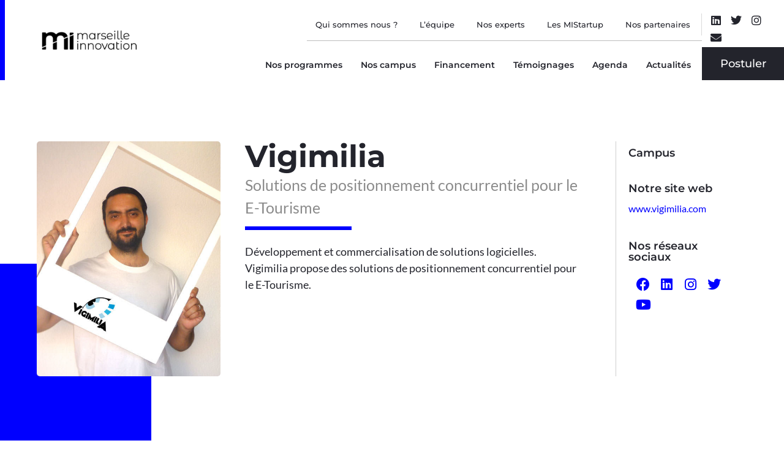

--- FILE ---
content_type: text/html; charset=UTF-8
request_url: https://www.marseille-innov.org/vigimilia/
body_size: 33375
content:
<!DOCTYPE html>
<html lang="fr-FR">
<head><meta charset="UTF-8"><script>if(navigator.userAgent.match(/MSIE|Internet Explorer/i)||navigator.userAgent.match(/Trident\/7\..*?rv:11/i)){var href=document.location.href;if(!href.match(/[?&]nowprocket/)){if(href.indexOf("?")==-1){if(href.indexOf("#")==-1){document.location.href=href+"?nowprocket=1"}else{document.location.href=href.replace("#","?nowprocket=1#")}}else{if(href.indexOf("#")==-1){document.location.href=href+"&nowprocket=1"}else{document.location.href=href.replace("#","&nowprocket=1#")}}}}</script><script>(()=>{class RocketLazyLoadScripts{constructor(){this.v="2.0.4",this.userEvents=["keydown","keyup","mousedown","mouseup","mousemove","mouseover","mouseout","touchmove","touchstart","touchend","touchcancel","wheel","click","dblclick","input"],this.attributeEvents=["onblur","onclick","oncontextmenu","ondblclick","onfocus","onmousedown","onmouseenter","onmouseleave","onmousemove","onmouseout","onmouseover","onmouseup","onmousewheel","onscroll","onsubmit"]}async t(){this.i(),this.o(),/iP(ad|hone)/.test(navigator.userAgent)&&this.h(),this.u(),this.l(this),this.m(),this.k(this),this.p(this),this._(),await Promise.all([this.R(),this.L()]),this.lastBreath=Date.now(),this.S(this),this.P(),this.D(),this.O(),this.M(),await this.C(this.delayedScripts.normal),await this.C(this.delayedScripts.defer),await this.C(this.delayedScripts.async),await this.T(),await this.F(),await this.j(),await this.A(),window.dispatchEvent(new Event("rocket-allScriptsLoaded")),this.everythingLoaded=!0,this.lastTouchEnd&&await new Promise(t=>setTimeout(t,500-Date.now()+this.lastTouchEnd)),this.I(),this.H(),this.U(),this.W()}i(){this.CSPIssue=sessionStorage.getItem("rocketCSPIssue"),document.addEventListener("securitypolicyviolation",t=>{this.CSPIssue||"script-src-elem"!==t.violatedDirective||"data"!==t.blockedURI||(this.CSPIssue=!0,sessionStorage.setItem("rocketCSPIssue",!0))},{isRocket:!0})}o(){window.addEventListener("pageshow",t=>{this.persisted=t.persisted,this.realWindowLoadedFired=!0},{isRocket:!0}),window.addEventListener("pagehide",()=>{this.onFirstUserAction=null},{isRocket:!0})}h(){let t;function e(e){t=e}window.addEventListener("touchstart",e,{isRocket:!0}),window.addEventListener("touchend",function i(o){o.changedTouches[0]&&t.changedTouches[0]&&Math.abs(o.changedTouches[0].pageX-t.changedTouches[0].pageX)<10&&Math.abs(o.changedTouches[0].pageY-t.changedTouches[0].pageY)<10&&o.timeStamp-t.timeStamp<200&&(window.removeEventListener("touchstart",e,{isRocket:!0}),window.removeEventListener("touchend",i,{isRocket:!0}),"INPUT"===o.target.tagName&&"text"===o.target.type||(o.target.dispatchEvent(new TouchEvent("touchend",{target:o.target,bubbles:!0})),o.target.dispatchEvent(new MouseEvent("mouseover",{target:o.target,bubbles:!0})),o.target.dispatchEvent(new PointerEvent("click",{target:o.target,bubbles:!0,cancelable:!0,detail:1,clientX:o.changedTouches[0].clientX,clientY:o.changedTouches[0].clientY})),event.preventDefault()))},{isRocket:!0})}q(t){this.userActionTriggered||("mousemove"!==t.type||this.firstMousemoveIgnored?"keyup"===t.type||"mouseover"===t.type||"mouseout"===t.type||(this.userActionTriggered=!0,this.onFirstUserAction&&this.onFirstUserAction()):this.firstMousemoveIgnored=!0),"click"===t.type&&t.preventDefault(),t.stopPropagation(),t.stopImmediatePropagation(),"touchstart"===this.lastEvent&&"touchend"===t.type&&(this.lastTouchEnd=Date.now()),"click"===t.type&&(this.lastTouchEnd=0),this.lastEvent=t.type,t.composedPath&&t.composedPath()[0].getRootNode()instanceof ShadowRoot&&(t.rocketTarget=t.composedPath()[0]),this.savedUserEvents.push(t)}u(){this.savedUserEvents=[],this.userEventHandler=this.q.bind(this),this.userEvents.forEach(t=>window.addEventListener(t,this.userEventHandler,{passive:!1,isRocket:!0})),document.addEventListener("visibilitychange",this.userEventHandler,{isRocket:!0})}U(){this.userEvents.forEach(t=>window.removeEventListener(t,this.userEventHandler,{passive:!1,isRocket:!0})),document.removeEventListener("visibilitychange",this.userEventHandler,{isRocket:!0}),this.savedUserEvents.forEach(t=>{(t.rocketTarget||t.target).dispatchEvent(new window[t.constructor.name](t.type,t))})}m(){const t="return false",e=Array.from(this.attributeEvents,t=>"data-rocket-"+t),i="["+this.attributeEvents.join("],[")+"]",o="[data-rocket-"+this.attributeEvents.join("],[data-rocket-")+"]",s=(e,i,o)=>{o&&o!==t&&(e.setAttribute("data-rocket-"+i,o),e["rocket"+i]=new Function("event",o),e.setAttribute(i,t))};new MutationObserver(t=>{for(const n of t)"attributes"===n.type&&(n.attributeName.startsWith("data-rocket-")||this.everythingLoaded?n.attributeName.startsWith("data-rocket-")&&this.everythingLoaded&&this.N(n.target,n.attributeName.substring(12)):s(n.target,n.attributeName,n.target.getAttribute(n.attributeName))),"childList"===n.type&&n.addedNodes.forEach(t=>{if(t.nodeType===Node.ELEMENT_NODE)if(this.everythingLoaded)for(const i of[t,...t.querySelectorAll(o)])for(const t of i.getAttributeNames())e.includes(t)&&this.N(i,t.substring(12));else for(const e of[t,...t.querySelectorAll(i)])for(const t of e.getAttributeNames())this.attributeEvents.includes(t)&&s(e,t,e.getAttribute(t))})}).observe(document,{subtree:!0,childList:!0,attributeFilter:[...this.attributeEvents,...e]})}I(){this.attributeEvents.forEach(t=>{document.querySelectorAll("[data-rocket-"+t+"]").forEach(e=>{this.N(e,t)})})}N(t,e){const i=t.getAttribute("data-rocket-"+e);i&&(t.setAttribute(e,i),t.removeAttribute("data-rocket-"+e))}k(t){Object.defineProperty(HTMLElement.prototype,"onclick",{get(){return this.rocketonclick||null},set(e){this.rocketonclick=e,this.setAttribute(t.everythingLoaded?"onclick":"data-rocket-onclick","this.rocketonclick(event)")}})}S(t){function e(e,i){let o=e[i];e[i]=null,Object.defineProperty(e,i,{get:()=>o,set(s){t.everythingLoaded?o=s:e["rocket"+i]=o=s}})}e(document,"onreadystatechange"),e(window,"onload"),e(window,"onpageshow");try{Object.defineProperty(document,"readyState",{get:()=>t.rocketReadyState,set(e){t.rocketReadyState=e},configurable:!0}),document.readyState="loading"}catch(t){console.log("WPRocket DJE readyState conflict, bypassing")}}l(t){this.originalAddEventListener=EventTarget.prototype.addEventListener,this.originalRemoveEventListener=EventTarget.prototype.removeEventListener,this.savedEventListeners=[],EventTarget.prototype.addEventListener=function(e,i,o){o&&o.isRocket||!t.B(e,this)&&!t.userEvents.includes(e)||t.B(e,this)&&!t.userActionTriggered||e.startsWith("rocket-")||t.everythingLoaded?t.originalAddEventListener.call(this,e,i,o):(t.savedEventListeners.push({target:this,remove:!1,type:e,func:i,options:o}),"mouseenter"!==e&&"mouseleave"!==e||t.originalAddEventListener.call(this,e,t.savedUserEvents.push,o))},EventTarget.prototype.removeEventListener=function(e,i,o){o&&o.isRocket||!t.B(e,this)&&!t.userEvents.includes(e)||t.B(e,this)&&!t.userActionTriggered||e.startsWith("rocket-")||t.everythingLoaded?t.originalRemoveEventListener.call(this,e,i,o):t.savedEventListeners.push({target:this,remove:!0,type:e,func:i,options:o})}}J(t,e){this.savedEventListeners=this.savedEventListeners.filter(i=>{let o=i.type,s=i.target||window;return e!==o||t!==s||(this.B(o,s)&&(i.type="rocket-"+o),this.$(i),!1)})}H(){EventTarget.prototype.addEventListener=this.originalAddEventListener,EventTarget.prototype.removeEventListener=this.originalRemoveEventListener,this.savedEventListeners.forEach(t=>this.$(t))}$(t){t.remove?this.originalRemoveEventListener.call(t.target,t.type,t.func,t.options):this.originalAddEventListener.call(t.target,t.type,t.func,t.options)}p(t){let e;function i(e){return t.everythingLoaded?e:e.split(" ").map(t=>"load"===t||t.startsWith("load.")?"rocket-jquery-load":t).join(" ")}function o(o){function s(e){const s=o.fn[e];o.fn[e]=o.fn.init.prototype[e]=function(){return this[0]===window&&t.userActionTriggered&&("string"==typeof arguments[0]||arguments[0]instanceof String?arguments[0]=i(arguments[0]):"object"==typeof arguments[0]&&Object.keys(arguments[0]).forEach(t=>{const e=arguments[0][t];delete arguments[0][t],arguments[0][i(t)]=e})),s.apply(this,arguments),this}}if(o&&o.fn&&!t.allJQueries.includes(o)){const e={DOMContentLoaded:[],"rocket-DOMContentLoaded":[]};for(const t in e)document.addEventListener(t,()=>{e[t].forEach(t=>t())},{isRocket:!0});o.fn.ready=o.fn.init.prototype.ready=function(i){function s(){parseInt(o.fn.jquery)>2?setTimeout(()=>i.bind(document)(o)):i.bind(document)(o)}return"function"==typeof i&&(t.realDomReadyFired?!t.userActionTriggered||t.fauxDomReadyFired?s():e["rocket-DOMContentLoaded"].push(s):e.DOMContentLoaded.push(s)),o([])},s("on"),s("one"),s("off"),t.allJQueries.push(o)}e=o}t.allJQueries=[],o(window.jQuery),Object.defineProperty(window,"jQuery",{get:()=>e,set(t){o(t)}})}P(){const t=new Map;document.write=document.writeln=function(e){const i=document.currentScript,o=document.createRange(),s=i.parentElement;let n=t.get(i);void 0===n&&(n=i.nextSibling,t.set(i,n));const c=document.createDocumentFragment();o.setStart(c,0),c.appendChild(o.createContextualFragment(e)),s.insertBefore(c,n)}}async R(){return new Promise(t=>{this.userActionTriggered?t():this.onFirstUserAction=t})}async L(){return new Promise(t=>{document.addEventListener("DOMContentLoaded",()=>{this.realDomReadyFired=!0,t()},{isRocket:!0})})}async j(){return this.realWindowLoadedFired?Promise.resolve():new Promise(t=>{window.addEventListener("load",t,{isRocket:!0})})}M(){this.pendingScripts=[];this.scriptsMutationObserver=new MutationObserver(t=>{for(const e of t)e.addedNodes.forEach(t=>{"SCRIPT"!==t.tagName||t.noModule||t.isWPRocket||this.pendingScripts.push({script:t,promise:new Promise(e=>{const i=()=>{const i=this.pendingScripts.findIndex(e=>e.script===t);i>=0&&this.pendingScripts.splice(i,1),e()};t.addEventListener("load",i,{isRocket:!0}),t.addEventListener("error",i,{isRocket:!0}),setTimeout(i,1e3)})})})}),this.scriptsMutationObserver.observe(document,{childList:!0,subtree:!0})}async F(){await this.X(),this.pendingScripts.length?(await this.pendingScripts[0].promise,await this.F()):this.scriptsMutationObserver.disconnect()}D(){this.delayedScripts={normal:[],async:[],defer:[]},document.querySelectorAll("script[type$=rocketlazyloadscript]").forEach(t=>{t.hasAttribute("data-rocket-src")?t.hasAttribute("async")&&!1!==t.async?this.delayedScripts.async.push(t):t.hasAttribute("defer")&&!1!==t.defer||"module"===t.getAttribute("data-rocket-type")?this.delayedScripts.defer.push(t):this.delayedScripts.normal.push(t):this.delayedScripts.normal.push(t)})}async _(){await this.L();let t=[];document.querySelectorAll("script[type$=rocketlazyloadscript][data-rocket-src]").forEach(e=>{let i=e.getAttribute("data-rocket-src");if(i&&!i.startsWith("data:")){i.startsWith("//")&&(i=location.protocol+i);try{const o=new URL(i).origin;o!==location.origin&&t.push({src:o,crossOrigin:e.crossOrigin||"module"===e.getAttribute("data-rocket-type")})}catch(t){}}}),t=[...new Map(t.map(t=>[JSON.stringify(t),t])).values()],this.Y(t,"preconnect")}async G(t){if(await this.K(),!0!==t.noModule||!("noModule"in HTMLScriptElement.prototype))return new Promise(e=>{let i;function o(){(i||t).setAttribute("data-rocket-status","executed"),e()}try{if(navigator.userAgent.includes("Firefox/")||""===navigator.vendor||this.CSPIssue)i=document.createElement("script"),[...t.attributes].forEach(t=>{let e=t.nodeName;"type"!==e&&("data-rocket-type"===e&&(e="type"),"data-rocket-src"===e&&(e="src"),i.setAttribute(e,t.nodeValue))}),t.text&&(i.text=t.text),t.nonce&&(i.nonce=t.nonce),i.hasAttribute("src")?(i.addEventListener("load",o,{isRocket:!0}),i.addEventListener("error",()=>{i.setAttribute("data-rocket-status","failed-network"),e()},{isRocket:!0}),setTimeout(()=>{i.isConnected||e()},1)):(i.text=t.text,o()),i.isWPRocket=!0,t.parentNode.replaceChild(i,t);else{const i=t.getAttribute("data-rocket-type"),s=t.getAttribute("data-rocket-src");i?(t.type=i,t.removeAttribute("data-rocket-type")):t.removeAttribute("type"),t.addEventListener("load",o,{isRocket:!0}),t.addEventListener("error",i=>{this.CSPIssue&&i.target.src.startsWith("data:")?(console.log("WPRocket: CSP fallback activated"),t.removeAttribute("src"),this.G(t).then(e)):(t.setAttribute("data-rocket-status","failed-network"),e())},{isRocket:!0}),s?(t.fetchPriority="high",t.removeAttribute("data-rocket-src"),t.src=s):t.src="data:text/javascript;base64,"+window.btoa(unescape(encodeURIComponent(t.text)))}}catch(i){t.setAttribute("data-rocket-status","failed-transform"),e()}});t.setAttribute("data-rocket-status","skipped")}async C(t){const e=t.shift();return e?(e.isConnected&&await this.G(e),this.C(t)):Promise.resolve()}O(){this.Y([...this.delayedScripts.normal,...this.delayedScripts.defer,...this.delayedScripts.async],"preload")}Y(t,e){this.trash=this.trash||[];let i=!0;var o=document.createDocumentFragment();t.forEach(t=>{const s=t.getAttribute&&t.getAttribute("data-rocket-src")||t.src;if(s&&!s.startsWith("data:")){const n=document.createElement("link");n.href=s,n.rel=e,"preconnect"!==e&&(n.as="script",n.fetchPriority=i?"high":"low"),t.getAttribute&&"module"===t.getAttribute("data-rocket-type")&&(n.crossOrigin=!0),t.crossOrigin&&(n.crossOrigin=t.crossOrigin),t.integrity&&(n.integrity=t.integrity),t.nonce&&(n.nonce=t.nonce),o.appendChild(n),this.trash.push(n),i=!1}}),document.head.appendChild(o)}W(){this.trash.forEach(t=>t.remove())}async T(){try{document.readyState="interactive"}catch(t){}this.fauxDomReadyFired=!0;try{await this.K(),this.J(document,"readystatechange"),document.dispatchEvent(new Event("rocket-readystatechange")),await this.K(),document.rocketonreadystatechange&&document.rocketonreadystatechange(),await this.K(),this.J(document,"DOMContentLoaded"),document.dispatchEvent(new Event("rocket-DOMContentLoaded")),await this.K(),this.J(window,"DOMContentLoaded"),window.dispatchEvent(new Event("rocket-DOMContentLoaded"))}catch(t){console.error(t)}}async A(){try{document.readyState="complete"}catch(t){}try{await this.K(),this.J(document,"readystatechange"),document.dispatchEvent(new Event("rocket-readystatechange")),await this.K(),document.rocketonreadystatechange&&document.rocketonreadystatechange(),await this.K(),this.J(window,"load"),window.dispatchEvent(new Event("rocket-load")),await this.K(),window.rocketonload&&window.rocketonload(),await this.K(),this.allJQueries.forEach(t=>t(window).trigger("rocket-jquery-load")),await this.K(),this.J(window,"pageshow");const t=new Event("rocket-pageshow");t.persisted=this.persisted,window.dispatchEvent(t),await this.K(),window.rocketonpageshow&&window.rocketonpageshow({persisted:this.persisted})}catch(t){console.error(t)}}async K(){Date.now()-this.lastBreath>45&&(await this.X(),this.lastBreath=Date.now())}async X(){return document.hidden?new Promise(t=>setTimeout(t)):new Promise(t=>requestAnimationFrame(t))}B(t,e){return e===document&&"readystatechange"===t||(e===document&&"DOMContentLoaded"===t||(e===window&&"DOMContentLoaded"===t||(e===window&&"load"===t||e===window&&"pageshow"===t)))}static run(){(new RocketLazyLoadScripts).t()}}RocketLazyLoadScripts.run()})();</script>
	
	<meta name="viewport" content="width=device-width, initial-scale=1.0"/>
		<meta name='robots' content='index, follow, max-image-preview:large, max-snippet:-1, max-video-preview:-1' />
	<style>img:is([sizes="auto" i], [sizes^="auto," i]) { contain-intrinsic-size: 3000px 1500px }</style>
	
<!-- Google Tag Manager for WordPress by gtm4wp.com -->
<script data-cfasync="false" data-pagespeed-no-defer>
	var gtm4wp_datalayer_name = "dataLayer";
	var dataLayer = dataLayer || [];
</script>
<!-- End Google Tag Manager for WordPress by gtm4wp.com -->
	<!-- This site is optimized with the Yoast SEO plugin v26.7 - https://yoast.com/wordpress/plugins/seo/ -->
	<title>Vigimilia | Solutions de positionnement concurrentiel E-Tourisme</title>
	<meta name="description" content="Vigimilia développe et commercialise des solutions logicielles de positionnement concurrentiel pour le E-Tourisme." />
	<link rel="canonical" href="https://www.marseille-innov.org/vigimilia/" />
	<meta property="og:locale" content="fr_FR" />
	<meta property="og:type" content="article" />
	<meta property="og:title" content="Vigimilia | Solutions de positionnement concurrentiel E-Tourisme" />
	<meta property="og:description" content="Vigimilia développe et commercialise des solutions logicielles de positionnement concurrentiel pour le E-Tourisme." />
	<meta property="og:url" content="https://www.marseille-innov.org/vigimilia/" />
	<meta property="og:site_name" content="MARSEILLE INNOVATION" />
	<meta property="article:publisher" content="https://www.facebook.com/MarseilleInnovation/" />
	<meta property="article:published_time" content="2022-04-04T14:55:31+00:00" />
	<meta property="article:modified_time" content="2024-05-30T08:10:48+00:00" />
	<meta property="og:image" content="https://www.marseille-innov.org/wp-content/uploads/2015/06/createur_stratup_vigimilia.jpg" />
	<meta property="og:image:width" content="520" />
	<meta property="og:image:height" content="666" />
	<meta property="og:image:type" content="image/jpeg" />
	<meta name="author" content="jbaptiste" />
	<meta name="twitter:card" content="summary_large_image" />
	<meta name="twitter:creator" content="@marseilleinnov" />
	<meta name="twitter:site" content="@marseilleinnov" />
	<meta name="twitter:label1" content="Écrit par" />
	<meta name="twitter:data1" content="jbaptiste" />
	<script type="application/ld+json" class="yoast-schema-graph">{"@context":"https://schema.org","@graph":[{"@type":"Article","@id":"https://www.marseille-innov.org/vigimilia/#article","isPartOf":{"@id":"https://www.marseille-innov.org/vigimilia/"},"author":{"name":"jbaptiste","@id":"https://www.marseille-innov.org/#/schema/person/e00de244102c4421956cadc0616fd9e1"},"headline":"Vigimilia","datePublished":"2022-04-04T14:55:31+00:00","dateModified":"2024-05-30T08:10:48+00:00","mainEntityOfPage":{"@id":"https://www.marseille-innov.org/vigimilia/"},"wordCount":18,"commentCount":0,"publisher":{"@id":"https://www.marseille-innov.org/#organization"},"image":{"@id":"https://www.marseille-innov.org/vigimilia/#primaryimage"},"thumbnailUrl":"https://www.marseille-innov.org/wp-content/uploads/2015/06/createur_stratup_vigimilia.jpg","articleSection":["Start-up"],"inLanguage":"fr-FR","potentialAction":[{"@type":"CommentAction","name":"Comment","target":["https://www.marseille-innov.org/vigimilia/#respond"]}]},{"@type":"WebPage","@id":"https://www.marseille-innov.org/vigimilia/","url":"https://www.marseille-innov.org/vigimilia/","name":"Vigimilia | Solutions de positionnement concurrentiel E-Tourisme","isPartOf":{"@id":"https://www.marseille-innov.org/#website"},"primaryImageOfPage":{"@id":"https://www.marseille-innov.org/vigimilia/#primaryimage"},"image":{"@id":"https://www.marseille-innov.org/vigimilia/#primaryimage"},"thumbnailUrl":"https://www.marseille-innov.org/wp-content/uploads/2015/06/createur_stratup_vigimilia.jpg","datePublished":"2022-04-04T14:55:31+00:00","dateModified":"2024-05-30T08:10:48+00:00","description":"Vigimilia développe et commercialise des solutions logicielles de positionnement concurrentiel pour le E-Tourisme.","breadcrumb":{"@id":"https://www.marseille-innov.org/vigimilia/#breadcrumb"},"inLanguage":"fr-FR","potentialAction":[{"@type":"ReadAction","target":["https://www.marseille-innov.org/vigimilia/"]}]},{"@type":"ImageObject","inLanguage":"fr-FR","@id":"https://www.marseille-innov.org/vigimilia/#primaryimage","url":"https://www.marseille-innov.org/wp-content/uploads/2015/06/createur_stratup_vigimilia.jpg","contentUrl":"https://www.marseille-innov.org/wp-content/uploads/2015/06/createur_stratup_vigimilia.jpg","width":520,"height":666,"caption":"Vigimilia - Solutions de positionnement concurrentiel pour le E-Tourisme"},{"@type":"BreadcrumbList","@id":"https://www.marseille-innov.org/vigimilia/#breadcrumb","itemListElement":[{"@type":"ListItem","position":1,"name":"Accueil","item":"https://www.marseille-innov.org/"},{"@type":"ListItem","position":2,"name":"Vigimilia"}]},{"@type":"WebSite","@id":"https://www.marseille-innov.org/#website","url":"https://www.marseille-innov.org/","name":"MARSEILLE INNOVATION","description":"Accélérateur de croissance","publisher":{"@id":"https://www.marseille-innov.org/#organization"},"potentialAction":[{"@type":"SearchAction","target":{"@type":"EntryPoint","urlTemplate":"https://www.marseille-innov.org/?s={search_term_string}"},"query-input":{"@type":"PropertyValueSpecification","valueRequired":true,"valueName":"search_term_string"}}],"inLanguage":"fr-FR"},{"@type":"Organization","@id":"https://www.marseille-innov.org/#organization","name":"Marseille Innovation","url":"https://www.marseille-innov.org/","logo":{"@type":"ImageObject","inLanguage":"fr-FR","@id":"https://www.marseille-innov.org/#/schema/logo/image/","url":"https://www.marseille-innov.org/wp-content/uploads/2020/10/Logo-Marseille-Innovation.png","contentUrl":"https://www.marseille-innov.org/wp-content/uploads/2020/10/Logo-Marseille-Innovation.png","width":600,"height":300,"caption":"Marseille Innovation"},"image":{"@id":"https://www.marseille-innov.org/#/schema/logo/image/"},"sameAs":["https://www.facebook.com/MarseilleInnovation/","https://x.com/marseilleinnov","https://www.linkedin.com/company/marseille-innovation/"]},{"@type":"Person","@id":"https://www.marseille-innov.org/#/schema/person/e00de244102c4421956cadc0616fd9e1","name":"jbaptiste","image":{"@type":"ImageObject","inLanguage":"fr-FR","@id":"https://www.marseille-innov.org/#/schema/person/image/","url":"https://secure.gravatar.com/avatar/db897f7dc552fbe5fefff6848298414c9bcaa55f9170ea259a0ce01a5e247b72?s=96&d=mm&r=g","contentUrl":"https://secure.gravatar.com/avatar/db897f7dc552fbe5fefff6848298414c9bcaa55f9170ea259a0ce01a5e247b72?s=96&d=mm&r=g","caption":"jbaptiste"}}]}</script>
	<!-- / Yoast SEO plugin. -->


<link rel='dns-prefetch' href='//www.googletagmanager.com' />
<link rel="alternate" type="application/rss+xml" title="MARSEILLE INNOVATION &raquo; Flux" href="https://www.marseille-innov.org/feed/" />
<link rel="alternate" type="application/rss+xml" title="MARSEILLE INNOVATION &raquo; Flux des commentaires" href="https://www.marseille-innov.org/comments/feed/" />
<link rel="alternate" type="application/rss+xml" title="MARSEILLE INNOVATION &raquo; Vigimilia Flux des commentaires" href="https://www.marseille-innov.org/vigimilia/feed/" />
<link rel='stylesheet' id='elementor-frontend-css' href='https://www.marseille-innov.org/wp-content/plugins/elementor/assets/css/frontend.min.css?ver=3.34.1' media='all' />
<link rel='stylesheet' id='elementor-post-34550-css' href='https://www.marseille-innov.org/wp-content/uploads/elementor/css/post-34550.css?ver=1768810096' media='all' />
<link rel='stylesheet' id='elementor-post-34561-css' href='https://www.marseille-innov.org/wp-content/uploads/elementor/css/post-34561.css?ver=1768810096' media='all' />
<style id='wp-emoji-styles-inline-css'>

	img.wp-smiley, img.emoji {
		display: inline !important;
		border: none !important;
		box-shadow: none !important;
		height: 1em !important;
		width: 1em !important;
		margin: 0 0.07em !important;
		vertical-align: -0.1em !important;
		background: none !important;
		padding: 0 !important;
	}
</style>
<link rel='stylesheet' id='wp-block-library-css' href='https://www.marseille-innov.org/wp-includes/css/dist/block-library/style.min.css?ver=d7b3f4538e0d516dde8b6417861b48d2' media='all' />
<style id='global-styles-inline-css'>
:root{--wp--preset--aspect-ratio--square: 1;--wp--preset--aspect-ratio--4-3: 4/3;--wp--preset--aspect-ratio--3-4: 3/4;--wp--preset--aspect-ratio--3-2: 3/2;--wp--preset--aspect-ratio--2-3: 2/3;--wp--preset--aspect-ratio--16-9: 16/9;--wp--preset--aspect-ratio--9-16: 9/16;--wp--preset--color--black: #000000;--wp--preset--color--cyan-bluish-gray: #abb8c3;--wp--preset--color--white: #ffffff;--wp--preset--color--pale-pink: #f78da7;--wp--preset--color--vivid-red: #cf2e2e;--wp--preset--color--luminous-vivid-orange: #ff6900;--wp--preset--color--luminous-vivid-amber: #fcb900;--wp--preset--color--light-green-cyan: #7bdcb5;--wp--preset--color--vivid-green-cyan: #00d084;--wp--preset--color--pale-cyan-blue: #8ed1fc;--wp--preset--color--vivid-cyan-blue: #0693e3;--wp--preset--color--vivid-purple: #9b51e0;--wp--preset--gradient--vivid-cyan-blue-to-vivid-purple: linear-gradient(135deg,rgba(6,147,227,1) 0%,rgb(155,81,224) 100%);--wp--preset--gradient--light-green-cyan-to-vivid-green-cyan: linear-gradient(135deg,rgb(122,220,180) 0%,rgb(0,208,130) 100%);--wp--preset--gradient--luminous-vivid-amber-to-luminous-vivid-orange: linear-gradient(135deg,rgba(252,185,0,1) 0%,rgba(255,105,0,1) 100%);--wp--preset--gradient--luminous-vivid-orange-to-vivid-red: linear-gradient(135deg,rgba(255,105,0,1) 0%,rgb(207,46,46) 100%);--wp--preset--gradient--very-light-gray-to-cyan-bluish-gray: linear-gradient(135deg,rgb(238,238,238) 0%,rgb(169,184,195) 100%);--wp--preset--gradient--cool-to-warm-spectrum: linear-gradient(135deg,rgb(74,234,220) 0%,rgb(151,120,209) 20%,rgb(207,42,186) 40%,rgb(238,44,130) 60%,rgb(251,105,98) 80%,rgb(254,248,76) 100%);--wp--preset--gradient--blush-light-purple: linear-gradient(135deg,rgb(255,206,236) 0%,rgb(152,150,240) 100%);--wp--preset--gradient--blush-bordeaux: linear-gradient(135deg,rgb(254,205,165) 0%,rgb(254,45,45) 50%,rgb(107,0,62) 100%);--wp--preset--gradient--luminous-dusk: linear-gradient(135deg,rgb(255,203,112) 0%,rgb(199,81,192) 50%,rgb(65,88,208) 100%);--wp--preset--gradient--pale-ocean: linear-gradient(135deg,rgb(255,245,203) 0%,rgb(182,227,212) 50%,rgb(51,167,181) 100%);--wp--preset--gradient--electric-grass: linear-gradient(135deg,rgb(202,248,128) 0%,rgb(113,206,126) 100%);--wp--preset--gradient--midnight: linear-gradient(135deg,rgb(2,3,129) 0%,rgb(40,116,252) 100%);--wp--preset--font-size--small: 13px;--wp--preset--font-size--medium: 20px;--wp--preset--font-size--large: 36px;--wp--preset--font-size--x-large: 42px;--wp--preset--spacing--20: 0.44rem;--wp--preset--spacing--30: 0.67rem;--wp--preset--spacing--40: 1rem;--wp--preset--spacing--50: 1.5rem;--wp--preset--spacing--60: 2.25rem;--wp--preset--spacing--70: 3.38rem;--wp--preset--spacing--80: 5.06rem;--wp--preset--shadow--natural: 6px 6px 9px rgba(0, 0, 0, 0.2);--wp--preset--shadow--deep: 12px 12px 50px rgba(0, 0, 0, 0.4);--wp--preset--shadow--sharp: 6px 6px 0px rgba(0, 0, 0, 0.2);--wp--preset--shadow--outlined: 6px 6px 0px -3px rgba(255, 255, 255, 1), 6px 6px rgba(0, 0, 0, 1);--wp--preset--shadow--crisp: 6px 6px 0px rgba(0, 0, 0, 1);}:root { --wp--style--global--content-size: 800px;--wp--style--global--wide-size: 1200px; }:where(body) { margin: 0; }.wp-site-blocks > .alignleft { float: left; margin-right: 2em; }.wp-site-blocks > .alignright { float: right; margin-left: 2em; }.wp-site-blocks > .aligncenter { justify-content: center; margin-left: auto; margin-right: auto; }:where(.wp-site-blocks) > * { margin-block-start: 24px; margin-block-end: 0; }:where(.wp-site-blocks) > :first-child { margin-block-start: 0; }:where(.wp-site-blocks) > :last-child { margin-block-end: 0; }:root { --wp--style--block-gap: 24px; }:root :where(.is-layout-flow) > :first-child{margin-block-start: 0;}:root :where(.is-layout-flow) > :last-child{margin-block-end: 0;}:root :where(.is-layout-flow) > *{margin-block-start: 24px;margin-block-end: 0;}:root :where(.is-layout-constrained) > :first-child{margin-block-start: 0;}:root :where(.is-layout-constrained) > :last-child{margin-block-end: 0;}:root :where(.is-layout-constrained) > *{margin-block-start: 24px;margin-block-end: 0;}:root :where(.is-layout-flex){gap: 24px;}:root :where(.is-layout-grid){gap: 24px;}.is-layout-flow > .alignleft{float: left;margin-inline-start: 0;margin-inline-end: 2em;}.is-layout-flow > .alignright{float: right;margin-inline-start: 2em;margin-inline-end: 0;}.is-layout-flow > .aligncenter{margin-left: auto !important;margin-right: auto !important;}.is-layout-constrained > .alignleft{float: left;margin-inline-start: 0;margin-inline-end: 2em;}.is-layout-constrained > .alignright{float: right;margin-inline-start: 2em;margin-inline-end: 0;}.is-layout-constrained > .aligncenter{margin-left: auto !important;margin-right: auto !important;}.is-layout-constrained > :where(:not(.alignleft):not(.alignright):not(.alignfull)){max-width: var(--wp--style--global--content-size);margin-left: auto !important;margin-right: auto !important;}.is-layout-constrained > .alignwide{max-width: var(--wp--style--global--wide-size);}body .is-layout-flex{display: flex;}.is-layout-flex{flex-wrap: wrap;align-items: center;}.is-layout-flex > :is(*, div){margin: 0;}body .is-layout-grid{display: grid;}.is-layout-grid > :is(*, div){margin: 0;}body{padding-top: 0px;padding-right: 0px;padding-bottom: 0px;padding-left: 0px;}a:where(:not(.wp-element-button)){text-decoration: underline;}:root :where(.wp-element-button, .wp-block-button__link){background-color: #32373c;border-width: 0;color: #fff;font-family: inherit;font-size: inherit;line-height: inherit;padding: calc(0.667em + 2px) calc(1.333em + 2px);text-decoration: none;}.has-black-color{color: var(--wp--preset--color--black) !important;}.has-cyan-bluish-gray-color{color: var(--wp--preset--color--cyan-bluish-gray) !important;}.has-white-color{color: var(--wp--preset--color--white) !important;}.has-pale-pink-color{color: var(--wp--preset--color--pale-pink) !important;}.has-vivid-red-color{color: var(--wp--preset--color--vivid-red) !important;}.has-luminous-vivid-orange-color{color: var(--wp--preset--color--luminous-vivid-orange) !important;}.has-luminous-vivid-amber-color{color: var(--wp--preset--color--luminous-vivid-amber) !important;}.has-light-green-cyan-color{color: var(--wp--preset--color--light-green-cyan) !important;}.has-vivid-green-cyan-color{color: var(--wp--preset--color--vivid-green-cyan) !important;}.has-pale-cyan-blue-color{color: var(--wp--preset--color--pale-cyan-blue) !important;}.has-vivid-cyan-blue-color{color: var(--wp--preset--color--vivid-cyan-blue) !important;}.has-vivid-purple-color{color: var(--wp--preset--color--vivid-purple) !important;}.has-black-background-color{background-color: var(--wp--preset--color--black) !important;}.has-cyan-bluish-gray-background-color{background-color: var(--wp--preset--color--cyan-bluish-gray) !important;}.has-white-background-color{background-color: var(--wp--preset--color--white) !important;}.has-pale-pink-background-color{background-color: var(--wp--preset--color--pale-pink) !important;}.has-vivid-red-background-color{background-color: var(--wp--preset--color--vivid-red) !important;}.has-luminous-vivid-orange-background-color{background-color: var(--wp--preset--color--luminous-vivid-orange) !important;}.has-luminous-vivid-amber-background-color{background-color: var(--wp--preset--color--luminous-vivid-amber) !important;}.has-light-green-cyan-background-color{background-color: var(--wp--preset--color--light-green-cyan) !important;}.has-vivid-green-cyan-background-color{background-color: var(--wp--preset--color--vivid-green-cyan) !important;}.has-pale-cyan-blue-background-color{background-color: var(--wp--preset--color--pale-cyan-blue) !important;}.has-vivid-cyan-blue-background-color{background-color: var(--wp--preset--color--vivid-cyan-blue) !important;}.has-vivid-purple-background-color{background-color: var(--wp--preset--color--vivid-purple) !important;}.has-black-border-color{border-color: var(--wp--preset--color--black) !important;}.has-cyan-bluish-gray-border-color{border-color: var(--wp--preset--color--cyan-bluish-gray) !important;}.has-white-border-color{border-color: var(--wp--preset--color--white) !important;}.has-pale-pink-border-color{border-color: var(--wp--preset--color--pale-pink) !important;}.has-vivid-red-border-color{border-color: var(--wp--preset--color--vivid-red) !important;}.has-luminous-vivid-orange-border-color{border-color: var(--wp--preset--color--luminous-vivid-orange) !important;}.has-luminous-vivid-amber-border-color{border-color: var(--wp--preset--color--luminous-vivid-amber) !important;}.has-light-green-cyan-border-color{border-color: var(--wp--preset--color--light-green-cyan) !important;}.has-vivid-green-cyan-border-color{border-color: var(--wp--preset--color--vivid-green-cyan) !important;}.has-pale-cyan-blue-border-color{border-color: var(--wp--preset--color--pale-cyan-blue) !important;}.has-vivid-cyan-blue-border-color{border-color: var(--wp--preset--color--vivid-cyan-blue) !important;}.has-vivid-purple-border-color{border-color: var(--wp--preset--color--vivid-purple) !important;}.has-vivid-cyan-blue-to-vivid-purple-gradient-background{background: var(--wp--preset--gradient--vivid-cyan-blue-to-vivid-purple) !important;}.has-light-green-cyan-to-vivid-green-cyan-gradient-background{background: var(--wp--preset--gradient--light-green-cyan-to-vivid-green-cyan) !important;}.has-luminous-vivid-amber-to-luminous-vivid-orange-gradient-background{background: var(--wp--preset--gradient--luminous-vivid-amber-to-luminous-vivid-orange) !important;}.has-luminous-vivid-orange-to-vivid-red-gradient-background{background: var(--wp--preset--gradient--luminous-vivid-orange-to-vivid-red) !important;}.has-very-light-gray-to-cyan-bluish-gray-gradient-background{background: var(--wp--preset--gradient--very-light-gray-to-cyan-bluish-gray) !important;}.has-cool-to-warm-spectrum-gradient-background{background: var(--wp--preset--gradient--cool-to-warm-spectrum) !important;}.has-blush-light-purple-gradient-background{background: var(--wp--preset--gradient--blush-light-purple) !important;}.has-blush-bordeaux-gradient-background{background: var(--wp--preset--gradient--blush-bordeaux) !important;}.has-luminous-dusk-gradient-background{background: var(--wp--preset--gradient--luminous-dusk) !important;}.has-pale-ocean-gradient-background{background: var(--wp--preset--gradient--pale-ocean) !important;}.has-electric-grass-gradient-background{background: var(--wp--preset--gradient--electric-grass) !important;}.has-midnight-gradient-background{background: var(--wp--preset--gradient--midnight) !important;}.has-small-font-size{font-size: var(--wp--preset--font-size--small) !important;}.has-medium-font-size{font-size: var(--wp--preset--font-size--medium) !important;}.has-large-font-size{font-size: var(--wp--preset--font-size--large) !important;}.has-x-large-font-size{font-size: var(--wp--preset--font-size--x-large) !important;}
:root :where(.wp-block-pullquote){font-size: 1.5em;line-height: 1.6;}
</style>
<link data-minify="1" rel='stylesheet' id='cookie-law-info-css' href='https://www.marseille-innov.org/wp-content/cache/min/1/wp-content/plugins/cookie-law-info/legacy/public/css/cookie-law-info-public.css?ver=1768810097' media='all' />
<link data-minify="1" rel='stylesheet' id='cookie-law-info-gdpr-css' href='https://www.marseille-innov.org/wp-content/cache/min/1/wp-content/plugins/cookie-law-info/legacy/public/css/cookie-law-info-gdpr.css?ver=1768810097' media='all' />
<link rel='stylesheet' id='eae-css-css' href='https://www.marseille-innov.org/wp-content/plugins/addon-elements-for-elementor-page-builder/assets/css/eae.min.css?ver=1.14.4' media='all' />
<link data-minify="1" rel='stylesheet' id='eae-peel-css-css' href='https://www.marseille-innov.org/wp-content/cache/min/1/wp-content/plugins/addon-elements-for-elementor-page-builder/assets/lib/peel/peel.css?ver=1768810097' media='all' />
<link rel='stylesheet' id='font-awesome-4-shim-css' href='https://www.marseille-innov.org/wp-content/plugins/elementor/assets/lib/font-awesome/css/v4-shims.min.css?ver=1.0' media='all' />
<link data-minify="1" rel='stylesheet' id='font-awesome-5-all-css' href='https://www.marseille-innov.org/wp-content/cache/min/1/wp-content/plugins/elementor/assets/lib/font-awesome/css/all.min.css?ver=1768810097' media='all' />
<link rel='stylesheet' id='vegas-css-css' href='https://www.marseille-innov.org/wp-content/plugins/addon-elements-for-elementor-page-builder/assets/lib/vegas/vegas.min.css?ver=2.4.0' media='all' />
<link data-minify="1" rel='stylesheet' id='hello-elementor-css' href='https://www.marseille-innov.org/wp-content/cache/min/1/wp-content/themes/hello-elementor/assets/css/reset.css?ver=1768810097' media='all' />
<link data-minify="1" rel='stylesheet' id='hello-elementor-theme-style-css' href='https://www.marseille-innov.org/wp-content/cache/min/1/wp-content/themes/hello-elementor/assets/css/theme.css?ver=1768810097' media='all' />
<link data-minify="1" rel='stylesheet' id='hello-elementor-header-footer-css' href='https://www.marseille-innov.org/wp-content/cache/min/1/wp-content/themes/hello-elementor/assets/css/header-footer.css?ver=1768810097' media='all' />
<link rel='stylesheet' id='widget-image-css' href='https://www.marseille-innov.org/wp-content/plugins/elementor/assets/css/widget-image.min.css?ver=3.34.1' media='all' />
<link rel='stylesheet' id='widget-heading-css' href='https://www.marseille-innov.org/wp-content/plugins/elementor/assets/css/widget-heading.min.css?ver=3.34.1' media='all' />
<link rel='stylesheet' id='widget-divider-css' href='https://www.marseille-innov.org/wp-content/plugins/elementor/assets/css/widget-divider.min.css?ver=3.34.1' media='all' />
<link rel='stylesheet' id='widget-post-info-css' href='https://www.marseille-innov.org/wp-content/plugins/elementor-pro/assets/css/widget-post-info.min.css?ver=3.34.0' media='all' />
<link rel='stylesheet' id='widget-icon-list-css' href='https://www.marseille-innov.org/wp-content/plugins/elementor/assets/css/widget-icon-list.min.css?ver=3.34.1' media='all' />
<link rel='stylesheet' id='elementor-icons-shared-0-css' href='https://www.marseille-innov.org/wp-content/plugins/elementor/assets/lib/font-awesome/css/fontawesome.min.css?ver=5.15.3' media='all' />
<link data-minify="1" rel='stylesheet' id='elementor-icons-fa-regular-css' href='https://www.marseille-innov.org/wp-content/cache/min/1/wp-content/plugins/elementor/assets/lib/font-awesome/css/regular.min.css?ver=1768810097' media='all' />
<link data-minify="1" rel='stylesheet' id='elementor-icons-fa-solid-css' href='https://www.marseille-innov.org/wp-content/cache/min/1/wp-content/plugins/elementor/assets/lib/font-awesome/css/solid.min.css?ver=1768810097' media='all' />
<link rel='stylesheet' id='e-animation-shrink-css' href='https://www.marseille-innov.org/wp-content/plugins/elementor/assets/lib/animations/styles/e-animation-shrink.min.css?ver=3.34.1' media='all' />
<link rel='stylesheet' id='widget-social-icons-css' href='https://www.marseille-innov.org/wp-content/plugins/elementor/assets/css/widget-social-icons.min.css?ver=3.34.1' media='all' />
<link rel='stylesheet' id='e-apple-webkit-css' href='https://www.marseille-innov.org/wp-content/plugins/elementor/assets/css/conditionals/apple-webkit.min.css?ver=3.34.1' media='all' />
<link rel='stylesheet' id='widget-posts-css' href='https://www.marseille-innov.org/wp-content/plugins/elementor-pro/assets/css/widget-posts.min.css?ver=3.34.0' media='all' />
<link rel='stylesheet' id='e-animation-slideInLeft-css' href='https://www.marseille-innov.org/wp-content/plugins/elementor/assets/lib/animations/styles/slideInLeft.min.css?ver=3.34.1' media='all' />
<link rel='stylesheet' id='e-popup-css' href='https://www.marseille-innov.org/wp-content/plugins/elementor-pro/assets/css/conditionals/popup.min.css?ver=3.34.0' media='all' />
<link data-minify="1" rel='stylesheet' id='elementor-icons-css' href='https://www.marseille-innov.org/wp-content/cache/min/1/wp-content/plugins/elementor/assets/lib/eicons/css/elementor-icons.min.css?ver=1768810097' media='all' />
<link rel='stylesheet' id='elementor-post-34540-css' href='https://www.marseille-innov.org/wp-content/uploads/elementor/css/post-34540.css?ver=1768810096' media='all' />
<link rel='stylesheet' id='elementor-post-35027-css' href='https://www.marseille-innov.org/wp-content/uploads/elementor/css/post-35027.css?ver=1768810099' media='all' />
<link rel='stylesheet' id='elementor-post-36352-css' href='https://www.marseille-innov.org/wp-content/uploads/elementor/css/post-36352.css?ver=1768810096' media='all' />
<link data-minify="1" rel='stylesheet' id='elementskit-parallax-style-css' href='https://www.marseille-innov.org/wp-content/cache/min/1/wp-content/plugins/elementskit/modules/parallax/assets/css/style.css?ver=1768810097' media='all' />
<link data-minify="1" rel='stylesheet' id='ekit-widget-styles-css' href='https://www.marseille-innov.org/wp-content/cache/min/1/wp-content/plugins/elementskit-lite/widgets/init/assets/css/widget-styles.css?ver=1768810097' media='all' />
<link data-minify="1" rel='stylesheet' id='ekit-widget-styles-pro-css' href='https://www.marseille-innov.org/wp-content/cache/min/1/wp-content/plugins/elementskit/widgets/init/assets/css/widget-styles-pro.css?ver=1768810097' media='all' />
<link data-minify="1" rel='stylesheet' id='ekit-responsive-css' href='https://www.marseille-innov.org/wp-content/cache/min/1/wp-content/plugins/elementskit-lite/widgets/init/assets/css/responsive.css?ver=1768810097' media='all' />
<link data-minify="1" rel='stylesheet' id='sib-front-css-css' href='https://www.marseille-innov.org/wp-content/cache/min/1/wp-content/plugins/mailin/css/mailin-front.css?ver=1768810097' media='all' />
<link data-minify="1" rel='stylesheet' id='ecs-styles-css' href='https://www.marseille-innov.org/wp-content/cache/min/1/wp-content/plugins/ele-custom-skin/assets/css/ecs-style.css?ver=1768810097' media='all' />
<link rel='stylesheet' id='elementor-post-34985-css' href='https://www.marseille-innov.org/wp-content/uploads/elementor/css/post-34985.css?ver=1693567604' media='all' />
<link rel='stylesheet' id='elementor-post-35047-css' href='https://www.marseille-innov.org/wp-content/uploads/elementor/css/post-35047.css?ver=1694534251' media='all' />
<link rel='stylesheet' id='elementor-post-35102-css' href='https://www.marseille-innov.org/wp-content/uploads/elementor/css/post-35102.css?ver=1646812895' media='all' />
<link rel='stylesheet' id='elementor-post-35170-css' href='https://www.marseille-innov.org/wp-content/uploads/elementor/css/post-35170.css?ver=1650452686' media='all' />
<link rel='stylesheet' id='elementor-post-35304-css' href='https://www.marseille-innov.org/wp-content/uploads/elementor/css/post-35304.css?ver=1648540502' media='all' />
<link rel='stylesheet' id='elementor-post-36924-css' href='https://www.marseille-innov.org/wp-content/uploads/elementor/css/post-36924.css?ver=1648739161' media='all' />
<link rel='stylesheet' id='elementor-post-37078-css' href='https://www.marseille-innov.org/wp-content/uploads/elementor/css/post-37078.css?ver=1648729824' media='all' />
<link data-minify="1" rel='stylesheet' id='elementor-gf-local-montserrat-css' href='https://www.marseille-innov.org/wp-content/cache/min/1/wp-content/uploads/elementor/google-fonts/css/montserrat.css?ver=1768810097' media='all' />
<link data-minify="1" rel='stylesheet' id='elementor-gf-local-lato-css' href='https://www.marseille-innov.org/wp-content/cache/min/1/wp-content/uploads/elementor/google-fonts/css/lato.css?ver=1768810097' media='all' />
<link data-minify="1" rel='stylesheet' id='elementor-gf-local-roboto-css' href='https://www.marseille-innov.org/wp-content/cache/min/1/wp-content/uploads/elementor/google-fonts/css/roboto.css?ver=1768810097' media='all' />
<link data-minify="1" rel='stylesheet' id='elementor-icons-fa-brands-css' href='https://www.marseille-innov.org/wp-content/cache/min/1/wp-content/plugins/elementor/assets/lib/font-awesome/css/brands.min.css?ver=1768810097' media='all' />
<script type="rocketlazyloadscript" data-rocket-src="https://www.marseille-innov.org/wp-includes/js/jquery/jquery.min.js?ver=3.7.1" id="jquery-core-js" data-rocket-defer defer></script>
<script type="rocketlazyloadscript" data-rocket-src="https://www.marseille-innov.org/wp-includes/js/jquery/jquery-migrate.min.js?ver=3.4.1" id="jquery-migrate-js" data-rocket-defer defer></script>
<script id="cookie-law-info-js-extra">
var Cli_Data = {"nn_cookie_ids":[],"cookielist":[],"non_necessary_cookies":[],"ccpaEnabled":"","ccpaRegionBased":"","ccpaBarEnabled":"","strictlyEnabled":["necessary","obligatoire"],"ccpaType":"gdpr","js_blocking":"","custom_integration":"","triggerDomRefresh":"","secure_cookies":""};
var cli_cookiebar_settings = {"animate_speed_hide":"500","animate_speed_show":"500","background":"#000000","border":"#f18c00","border_on":"","button_1_button_colour":"#444444","button_1_button_hover":"#363636","button_1_link_colour":"#f18c00","button_1_as_button":"1","button_1_new_win":"","button_2_button_colour":"#c4c4c4","button_2_button_hover":"#9d9d9d","button_2_link_colour":"#ffffff","button_2_as_button":"","button_2_hidebar":"","button_3_button_colour":"#9e9e9e","button_3_button_hover":"#7e7e7e","button_3_link_colour":"#fff","button_3_as_button":"1","button_3_new_win":"","button_4_button_colour":"#000","button_4_button_hover":"#000000","button_4_link_colour":"#fff","button_4_as_button":"1","button_7_button_colour":"#61a229","button_7_button_hover":"#4e8221","button_7_link_colour":"#fff","button_7_as_button":"1","button_7_new_win":"","font_family":"inherit","header_fix":"","notify_animate_hide":"1","notify_animate_show":"","notify_div_id":"#cookie-law-info-bar","notify_position_horizontal":"right","notify_position_vertical":"bottom","scroll_close":"","scroll_close_reload":"","accept_close_reload":"","reject_close_reload":"","showagain_tab":"","showagain_background":"#fff","showagain_border":"#000","showagain_div_id":"#cookie-law-info-again","showagain_x_position":"100px","text":"#ffffff","show_once_yn":"","show_once":"10000","logging_on":"","as_popup":"","popup_overlay":"1","bar_heading_text":"","cookie_bar_as":"banner","popup_showagain_position":"bottom-right","widget_position":"left"};
var log_object = {"ajax_url":"https:\/\/www.marseille-innov.org\/wp-admin\/admin-ajax.php"};
</script>
<script type="rocketlazyloadscript" data-rocket-src="https://www.marseille-innov.org/wp-content/plugins/cookie-law-info/legacy/public/js/cookie-law-info-public.js?ver=3.3.9.1" id="cookie-law-info-js" data-rocket-defer defer></script>
<script type="rocketlazyloadscript" data-rocket-src="https://www.marseille-innov.org/wp-content/plugins/addon-elements-for-elementor-page-builder/assets/js/iconHelper.js?ver=1.0" id="eae-iconHelper-js" data-rocket-defer defer></script>
<script type="rocketlazyloadscript" data-rocket-src="https://www.marseille-innov.org/wp-content/plugins/elementskit/modules/parallax/assets/js/jarallax.js?ver=2.6.3" id="jarallax-js" data-rocket-defer defer></script>

<!-- Extrait de code de la balise Google (gtag.js) ajouté par Site Kit -->
<!-- Extrait Google Analytics ajouté par Site Kit -->
<script type="rocketlazyloadscript" data-rocket-src="https://www.googletagmanager.com/gtag/js?id=GT-TBV465K" id="google_gtagjs-js" async></script>
<script type="rocketlazyloadscript" id="google_gtagjs-js-after">
window.dataLayer = window.dataLayer || [];function gtag(){dataLayer.push(arguments);}
gtag("set","linker",{"domains":["www.marseille-innov.org"]});
gtag("js", new Date());
gtag("set", "developer_id.dZTNiMT", true);
gtag("config", "GT-TBV465K");
</script>
<script id="ecs_ajax_load-js-extra">
var ecs_ajax_params = {"ajaxurl":"https:\/\/www.marseille-innov.org\/wp-admin\/admin-ajax.php","posts":"{\"page\":0,\"name\":\"vigimilia\",\"error\":\"\",\"m\":\"\",\"p\":0,\"post_parent\":\"\",\"subpost\":\"\",\"subpost_id\":\"\",\"attachment\":\"\",\"attachment_id\":0,\"pagename\":\"\",\"page_id\":0,\"second\":\"\",\"minute\":\"\",\"hour\":\"\",\"day\":0,\"monthnum\":0,\"year\":0,\"w\":0,\"category_name\":\"\",\"tag\":\"\",\"cat\":\"\",\"tag_id\":\"\",\"author\":\"\",\"author_name\":\"\",\"feed\":\"\",\"tb\":\"\",\"paged\":0,\"meta_key\":\"\",\"meta_value\":\"\",\"preview\":\"\",\"s\":\"\",\"sentence\":\"\",\"title\":\"\",\"fields\":\"all\",\"menu_order\":\"\",\"embed\":\"\",\"category__in\":[],\"category__not_in\":[],\"category__and\":[],\"post__in\":[],\"post__not_in\":[],\"post_name__in\":[],\"tag__in\":[],\"tag__not_in\":[],\"tag__and\":[],\"tag_slug__in\":[],\"tag_slug__and\":[],\"post_parent__in\":[],\"post_parent__not_in\":[],\"author__in\":[],\"author__not_in\":[],\"search_columns\":[],\"post_type\":[\"post\",\"page\",\"e-landing-page\"],\"ignore_sticky_posts\":false,\"suppress_filters\":false,\"cache_results\":true,\"update_post_term_cache\":true,\"update_menu_item_cache\":false,\"lazy_load_term_meta\":true,\"update_post_meta_cache\":true,\"posts_per_page\":10,\"nopaging\":false,\"comments_per_page\":\"50\",\"no_found_rows\":false,\"order\":\"DESC\"}"};
</script>
<script type="rocketlazyloadscript" data-rocket-src="https://www.marseille-innov.org/wp-content/plugins/ele-custom-skin/assets/js/ecs_ajax_pagination.js?ver=3.1.9" id="ecs_ajax_load-js" data-rocket-defer defer></script>
<script id="sib-front-js-js-extra">
var sibErrMsg = {"invalidMail":"Veuillez entrer une adresse e-mail valide.","requiredField":"Veuillez compl\u00e9ter les champs obligatoires.","invalidDateFormat":"Veuillez entrer une date valide.","invalidSMSFormat":"Veuillez entrer une num\u00e9ro de t\u00e9l\u00e9phone valide."};
var ajax_sib_front_object = {"ajax_url":"https:\/\/www.marseille-innov.org\/wp-admin\/admin-ajax.php","ajax_nonce":"f5c6847f11","flag_url":"https:\/\/www.marseille-innov.org\/wp-content\/plugins\/mailin\/img\/flags\/"};
</script>
<script type="rocketlazyloadscript" data-rocket-src="https://www.marseille-innov.org/wp-content/plugins/mailin/js/mailin-front.js?ver=1768469440" id="sib-front-js-js" data-rocket-defer defer></script>
<script type="rocketlazyloadscript" data-rocket-src="https://www.marseille-innov.org/wp-content/plugins/ele-custom-skin/assets/js/ecs.js?ver=3.1.9" id="ecs-script-js" data-rocket-defer defer></script>
<link rel="https://api.w.org/" href="https://www.marseille-innov.org/wp-json/" /><link rel="alternate" title="JSON" type="application/json" href="https://www.marseille-innov.org/wp-json/wp/v2/posts/39577" /><link rel="EditURI" type="application/rsd+xml" title="RSD" href="https://www.marseille-innov.org/xmlrpc.php?rsd" />

<link rel='shortlink' href='https://www.marseille-innov.org/?p=39577' />
<link rel="alternate" title="oEmbed (JSON)" type="application/json+oembed" href="https://www.marseille-innov.org/wp-json/oembed/1.0/embed?url=https%3A%2F%2Fwww.marseille-innov.org%2Fvigimilia%2F" />
<link rel="alternate" title="oEmbed (XML)" type="text/xml+oembed" href="https://www.marseille-innov.org/wp-json/oembed/1.0/embed?url=https%3A%2F%2Fwww.marseille-innov.org%2Fvigimilia%2F&#038;format=xml" />
<meta name="generator" content="Site Kit by Google 1.170.0" />
<!-- Google Tag Manager for WordPress by gtm4wp.com -->
<!-- GTM Container placement set to footer -->
<script data-cfasync="false" data-pagespeed-no-defer>
	var dataLayer_content = {"pageTitle":"Vigimilia | Solutions de positionnement concurrentiel E-Tourisme","pagePostType":"post","pagePostType2":"single-post","pageCategory":["start-up"],"pagePostAuthorID":12,"pagePostAuthor":"jbaptiste","browserName":"","browserVersion":"","browserEngineName":"","browserEngineVersion":"","deviceType":"","deviceManufacturer":"","deviceModel":""};
	dataLayer.push( dataLayer_content );
</script>
<script type="rocketlazyloadscript" data-cfasync="false" data-pagespeed-no-defer>
(function(w,d,s,l,i){w[l]=w[l]||[];w[l].push({'gtm.start':
new Date().getTime(),event:'gtm.js'});var f=d.getElementsByTagName(s)[0],
j=d.createElement(s),dl=l!='dataLayer'?'&l='+l:'';j.async=true;j.src=
'//www.googletagmanager.com/gtm.js?id='+i+dl;f.parentNode.insertBefore(j,f);
})(window,document,'script','dataLayer','GTM-W3MZ7BJ');
</script>
<!-- End Google Tag Manager for WordPress by gtm4wp.com --><meta name="description" content="Solutions de positionnement concurrentiel pour le E-Tourisme">
<meta name="generator" content="Elementor 3.34.1; features: additional_custom_breakpoints; settings: css_print_method-external, google_font-enabled, font_display-auto">

			<script type="rocketlazyloadscript" data-rocket-type="text/javascript">
				var elementskit_module_parallax_url = "https://www.marseille-innov.org/wp-content/plugins/elementskit/modules/parallax/"
			</script>
					<style>
				.e-con.e-parent:nth-of-type(n+4):not(.e-lazyloaded):not(.e-no-lazyload),
				.e-con.e-parent:nth-of-type(n+4):not(.e-lazyloaded):not(.e-no-lazyload) * {
					background-image: none !important;
				}
				@media screen and (max-height: 1024px) {
					.e-con.e-parent:nth-of-type(n+3):not(.e-lazyloaded):not(.e-no-lazyload),
					.e-con.e-parent:nth-of-type(n+3):not(.e-lazyloaded):not(.e-no-lazyload) * {
						background-image: none !important;
					}
				}
				@media screen and (max-height: 640px) {
					.e-con.e-parent:nth-of-type(n+2):not(.e-lazyloaded):not(.e-no-lazyload),
					.e-con.e-parent:nth-of-type(n+2):not(.e-lazyloaded):not(.e-no-lazyload) * {
						background-image: none !important;
					}
				}
			</style>
			<link rel="icon" href="https://www.marseille-innov.org/wp-content/uploads/2022/04/cropped-favicon-32x32.jpg" sizes="32x32" />
<link rel="icon" href="https://www.marseille-innov.org/wp-content/uploads/2022/04/cropped-favicon-192x192.jpg" sizes="192x192" />
<link rel="apple-touch-icon" href="https://www.marseille-innov.org/wp-content/uploads/2022/04/cropped-favicon-180x180.jpg" />
<meta name="msapplication-TileImage" content="https://www.marseille-innov.org/wp-content/uploads/2022/04/cropped-favicon-270x270.jpg" />
		<style id="wp-custom-css">
			/* Personnalisation formulaire CF7 */

table td, table th {
padding:0 5px 0 0px;
}

form.wpcf7-form {
background: transparent; /* Couleur du fond du formulaire */
padding: 0em; /* Espace autour du formulaire */
/*box-shadow: 0 0 0em rgba(0,0,0,0); /* Ombre autour du formulaire */
color: #ffffff; /* Couleur de texte des étiquettes */
}

span.wpcf7-list-item-label{
font-size:13px;
}

span.wpcf7-list-item{
display: inline-block;
margin: 0 0 0 0;
}

div.wpcf7 form.sent div.wpcf7-response-output{
border:none;
}
div.wpcf7 form div.wpcf7-response-output{
border:none;
}


@media screen and (max-width: 800px) {
form.wpcf7-form {
padding: 0; /* Espace autour du formulaire sur mobile */
box-shadow: none; /* Supprime ombre autour du formulaire sur mobile*/
}
}

form.wpcf7-form>h3 {
margin-bottom: 0.3em; /* Marge en bas du titre H3 du formulaire */
margin-top: 0em; /* Marge en haut du titre H3 du formulaire */
}

form.wpcf7-form * {
/*transition: 225ms; /* Tempère les transitions */
}

/*Couleur du fond des cases*/
table tbody>tr:nth-child(odd)>td{
background-color: #23242C;
}
table tbody>tr:nth-child(odd)>th{
background-color: #23242C;
}
table tbody>tr>td:hover{
background-color: #23242C;
}
table tbody>tr>th:hover{
background-color: #23242C;
}


form.wpcf7-form label {
cursor: pointer; /* Transforme le curseur en main */
font-size: 18px; /* Gère la taille de la police des étiquettes */
font-family: "Montserrat";
font-weight: normal; /* Passe les étiquettes en gras */
}

.wpcf7-checkbox, .wpcf7-radio {
color : #1C3669; /* Couleur listes */
}

form.wpcf7-form input,
form.wpcf7-form select,
form.wpcf7-form textarea {
background: #ffffff; /* Couleur du fond des cases */
font-size: 0.8em; /* Gère la taille de la police des cases */
border: 0px solid #ececed; /* Bordures des cases */
color: #000000; /* Couleur du texte des cases */
margin: 8px 0 0 0; /* Ajout d'un espace autour des cases */
}


form.wpcf7-form input:hover,
form.wpcf7-form select:hover,
form.wpcf7-form textarea:hover {
cursor: pointer; /* Transforme le curseur en main au survol */
box-shadow: 0 0 2px #cccccd; /* Ombre autour de la case au survol */
}

form.wpcf7-form input:focus,
form.wpcf7-form select:focus,
form.wpcf7-form textarea:focus {
border: 2px solid #cccccd; /* Bordure de la case sélectionnée */
outline: none; /* Supprime l'effet de halo */
}


form.wpcf7-form input[type="submit"] {
padding: 8px 20px 8px 20px; /* Ajout d'un espace dans le bouton */
box-shadow: none; /* Supprime l'ombre du bouton */
background: #0000ff; /* Couleur de fond du bouton */
color: #ffffff; /* Couleur du texte du bouton */
text-decoration:none;  /* Supprime soulignement */
font-size: 1em; /* Taille du texte du bouton */
border-radius: 50px 50px 50px 50px;
}

@media screen and (max-width: 800px) {
form.wpcf7-form input[type="submit"] {
padding: 0.5em; /* Ajout d'un espace dans le bouton sur mobile */
font-size: 1em; /* Taille du texte du bouton sur mobile */
}
}

form.wpcf7-form input[type="submit"]:hover {
background-color: #ffffff; /* Couleur de fond du bouton au survol */
color:#000000;
text-decoration:none;  /* Supprime soulignement */
}

span.wpcf7-not-valid-tip {
color: #38abf9; /* Couleur du texte d'erreur */
font-size: 15px; /* Gère la taille du texte d'erreur */
margin-top: 5px; /* Marge en haut du texte d'erreur */
}

div.wpcf7-response-output {
padding: 1em !important;
margin: 0 !important;
}

/* Supprimer couleur bordures tableau */
.cf7resp table, .cf7resp table * {
border-color: transparent;
}

/* Empiler tableau mobiles */
@media screen and (max-width: 640px) {
.cf7resp table,
.cf7resp tbody,
.cf7resp tr,
.cf7resp td {
display: block;
}
}		</style>
		<noscript><style id="rocket-lazyload-nojs-css">.rll-youtube-player, [data-lazy-src]{display:none !important;}</style></noscript><meta name="generator" content="WP Rocket 3.20.3" data-wpr-features="wpr_delay_js wpr_defer_js wpr_lazyload_images wpr_minify_css wpr_preload_links wpr_desktop" /></head>
<body class="wp-singular post-template-default single single-post postid-39577 single-format-standard wp-embed-responsive wp-theme-hello-elementor hello-elementor-default elementor-default elementor-kit-34540 elementor-page-35027">
<div data-rocket-location-hash="0fb1fb1ed3221bfca8315146d6d8ce60" class="ekit-template-content-markup ekit-template-content-header ekit-template-content-theme-support">
		<div data-rocket-location-hash="2fbc1d06cb332d3e3da7046f8e2d9e1d" data-elementor-type="wp-post" data-elementor-id="34550" class="elementor elementor-34550" data-elementor-post-type="elementskit_template">
						<section data-rocket-location-hash="daf7ea21458fce2f49aad8b618b061b5" class="has_eae_slider elementor-section elementor-top-section elementor-element elementor-element-b425e54 elementor-section-full_width elementor-section-height-default elementor-section-height-default" data-eae-slider="73531" data-id="b425e54" data-element_type="section">
						<div data-rocket-location-hash="eac155a3892479f449c75ed842fd7612" class="elementor-container elementor-column-gap-default">
					<div class="has_eae_slider elementor-column elementor-col-33 elementor-top-column elementor-element elementor-element-73fd049" data-eae-slider="95412" data-id="73fd049" data-element_type="column">
			<div class="elementor-widget-wrap elementor-element-populated">
						<div class="elementor-element elementor-element-e7d7679 elementor-widget elementor-widget-image" data-id="e7d7679" data-element_type="widget" data-settings="{&quot;ekit_we_effect_on&quot;:&quot;none&quot;}" data-widget_type="image.default">
				<div class="elementor-widget-container">
																<a href="https://www.marseille-innov.org">
							<img width="400" height="90" src="data:image/svg+xml,%3Csvg%20xmlns='http://www.w3.org/2000/svg'%20viewBox='0%200%20400%2090'%3E%3C/svg%3E" class="elementor-animation-shrink attachment-full size-full wp-image-34557" alt="" data-lazy-srcset="https://www.marseille-innov.org/wp-content/uploads/2022/03/Marseille-innovation-noir-2.jpg 400w, https://www.marseille-innov.org/wp-content/uploads/2022/03/Marseille-innovation-noir-2-300x68.jpg 300w" data-lazy-sizes="(max-width: 400px) 100vw, 400px" data-lazy-src="https://www.marseille-innov.org/wp-content/uploads/2022/03/Marseille-innovation-noir-2.jpg" /><noscript><img width="400" height="90" src="https://www.marseille-innov.org/wp-content/uploads/2022/03/Marseille-innovation-noir-2.jpg" class="elementor-animation-shrink attachment-full size-full wp-image-34557" alt="" srcset="https://www.marseille-innov.org/wp-content/uploads/2022/03/Marseille-innovation-noir-2.jpg 400w, https://www.marseille-innov.org/wp-content/uploads/2022/03/Marseille-innovation-noir-2-300x68.jpg 300w" sizes="(max-width: 400px) 100vw, 400px" /></noscript>								</a>
															</div>
				</div>
					</div>
		</div>
				<div class="has_eae_slider elementor-column elementor-col-33 elementor-top-column elementor-element elementor-element-e86bef7" data-eae-slider="35953" data-id="e86bef7" data-element_type="column">
			<div class="elementor-widget-wrap elementor-element-populated">
						<div class="elementor-element elementor-element-30036dd elementor-hidden-desktop elementor-view-default elementor-widget elementor-widget-icon" data-id="30036dd" data-element_type="widget" data-settings="{&quot;ekit_we_effect_on&quot;:&quot;none&quot;}" data-widget_type="icon.default">
				<div class="elementor-widget-container">
							<div class="elementor-icon-wrapper">
			<a class="elementor-icon" href="#elementor-action%3Aaction%3Dpopup%3Aopen%26settings%3DeyJpZCI6IjM2MzUyIiwidG9nZ2xlIjpmYWxzZX0%3D">
			<svg class="ekit-svg-icon icon-burger-menu" viewBox="0 0 32 32" xmlns="http://www.w3.org/2000/svg"><path d="M0 18.294h32v-2.563h-32v2.563zM11.519 25.975h20.481v-2.563h-20.481v2.563zM6.4 8.056v2.563h25.6v-2.563h-25.6z"></path></svg>			</a>
		</div>
						</div>
				</div>
					</div>
		</div>
				<div class="has_eae_slider elementor-column elementor-col-33 elementor-top-column elementor-element elementor-element-ec16105 elementor-hidden-tablet elementor-hidden-mobile" data-eae-slider="43170" data-id="ec16105" data-element_type="column">
			<div class="elementor-widget-wrap elementor-element-populated">
						<section class="has_eae_slider elementor-section elementor-inner-section elementor-element elementor-element-476aa72 elementor-section-full_width elementor-section-height-default elementor-section-height-default" data-eae-slider="53407" data-id="476aa72" data-element_type="section">
						<div data-rocket-location-hash="4388568779806390c4fce1bc129c9913" class="elementor-container elementor-column-gap-default">
					<div class="has_eae_slider elementor-column elementor-col-50 elementor-inner-column elementor-element elementor-element-1e83f0d" data-eae-slider="98118" data-id="1e83f0d" data-element_type="column">
			<div class="elementor-widget-wrap elementor-element-populated">
						<div class="elementor-element elementor-element-bf3f58e elementor-nav-menu__align-end elementor-nav-menu--dropdown-tablet elementor-nav-menu__text-align-aside elementor-nav-menu--toggle elementor-nav-menu--burger elementor-widget elementor-widget-nav-menu" data-id="bf3f58e" data-element_type="widget" data-settings="{&quot;submenu_icon&quot;:{&quot;value&quot;:&quot;&lt;i class=\&quot;\&quot; aria-hidden=\&quot;true\&quot;&gt;&lt;\/i&gt;&quot;,&quot;library&quot;:&quot;&quot;},&quot;layout&quot;:&quot;horizontal&quot;,&quot;toggle&quot;:&quot;burger&quot;,&quot;ekit_we_effect_on&quot;:&quot;none&quot;}" data-widget_type="nav-menu.default">
				<div class="elementor-widget-container">
								<nav aria-label="Menu" class="elementor-nav-menu--main elementor-nav-menu__container elementor-nav-menu--layout-horizontal e--pointer-none">
				<ul id="menu-1-bf3f58e" class="elementor-nav-menu"><li class="menu-item menu-item-type-post_type menu-item-object-page menu-item-has-children menu-item-35972"><a href="https://www.marseille-innov.org/notre-histoire/" class="elementor-item">Qui sommes nous ?</a>
<ul class="sub-menu elementor-nav-menu--dropdown">
	<li class="menu-item menu-item-type-custom menu-item-object-custom menu-item-37677"><a href="https://www.marseille-innov.org/notre-histoire/#missions" class="elementor-sub-item elementor-item-anchor">Nos missions</a></li>
	<li class="menu-item menu-item-type-custom menu-item-object-custom menu-item-37678"><a href="https://www.marseille-innov.org/notre-histoire/#gouvernance" class="elementor-sub-item elementor-item-anchor">Notre gouvernance</a></li>
	<li class="menu-item menu-item-type-custom menu-item-object-custom menu-item-37680"><a href="https://www.marseille-innov.org/notre-histoire/#pourquoinousrejoindre" class="elementor-sub-item elementor-item-anchor">Pourquoi nous rejoindre ?</a></li>
	<li class="menu-item menu-item-type-custom menu-item-object-custom menu-item-37681"><a href="https://www.marseille-innov.org/notre-histoire/#valeurs" class="elementor-sub-item elementor-item-anchor">Nos valeurs</a></li>
</ul>
</li>
<li class="menu-item menu-item-type-post_type menu-item-object-page menu-item-35969"><a href="https://www.marseille-innov.org/la-team/" class="elementor-item">L&rsquo;équipe</a></li>
<li class="menu-item menu-item-type-post_type menu-item-object-page menu-item-35970"><a href="https://www.marseille-innov.org/nos-experts-accompagner-accelerer-start-up/" class="elementor-item">Nos experts</a></li>
<li class="menu-item menu-item-type-post_type menu-item-object-page menu-item-37625"><a href="https://www.marseille-innov.org/nos-startup/" class="elementor-item">Les MIStartup</a></li>
<li class="menu-item menu-item-type-post_type menu-item-object-page menu-item-35971"><a href="https://www.marseille-innov.org/nos-partenaires/" class="elementor-item">Nos partenaires</a></li>
</ul>			</nav>
					<div class="elementor-menu-toggle" role="button" tabindex="0" aria-label="Permuter le menu" aria-expanded="false">
			<i aria-hidden="true" role="presentation" class="elementor-menu-toggle__icon--open eicon-menu-bar"></i><i aria-hidden="true" role="presentation" class="elementor-menu-toggle__icon--close eicon-close"></i>		</div>
					<nav class="elementor-nav-menu--dropdown elementor-nav-menu__container" aria-hidden="true">
				<ul id="menu-2-bf3f58e" class="elementor-nav-menu"><li class="menu-item menu-item-type-post_type menu-item-object-page menu-item-has-children menu-item-35972"><a href="https://www.marseille-innov.org/notre-histoire/" class="elementor-item" tabindex="-1">Qui sommes nous ?</a>
<ul class="sub-menu elementor-nav-menu--dropdown">
	<li class="menu-item menu-item-type-custom menu-item-object-custom menu-item-37677"><a href="https://www.marseille-innov.org/notre-histoire/#missions" class="elementor-sub-item elementor-item-anchor" tabindex="-1">Nos missions</a></li>
	<li class="menu-item menu-item-type-custom menu-item-object-custom menu-item-37678"><a href="https://www.marseille-innov.org/notre-histoire/#gouvernance" class="elementor-sub-item elementor-item-anchor" tabindex="-1">Notre gouvernance</a></li>
	<li class="menu-item menu-item-type-custom menu-item-object-custom menu-item-37680"><a href="https://www.marseille-innov.org/notre-histoire/#pourquoinousrejoindre" class="elementor-sub-item elementor-item-anchor" tabindex="-1">Pourquoi nous rejoindre ?</a></li>
	<li class="menu-item menu-item-type-custom menu-item-object-custom menu-item-37681"><a href="https://www.marseille-innov.org/notre-histoire/#valeurs" class="elementor-sub-item elementor-item-anchor" tabindex="-1">Nos valeurs</a></li>
</ul>
</li>
<li class="menu-item menu-item-type-post_type menu-item-object-page menu-item-35969"><a href="https://www.marseille-innov.org/la-team/" class="elementor-item" tabindex="-1">L&rsquo;équipe</a></li>
<li class="menu-item menu-item-type-post_type menu-item-object-page menu-item-35970"><a href="https://www.marseille-innov.org/nos-experts-accompagner-accelerer-start-up/" class="elementor-item" tabindex="-1">Nos experts</a></li>
<li class="menu-item menu-item-type-post_type menu-item-object-page menu-item-37625"><a href="https://www.marseille-innov.org/nos-startup/" class="elementor-item" tabindex="-1">Les MIStartup</a></li>
<li class="menu-item menu-item-type-post_type menu-item-object-page menu-item-35971"><a href="https://www.marseille-innov.org/nos-partenaires/" class="elementor-item" tabindex="-1">Nos partenaires</a></li>
</ul>			</nav>
						</div>
				</div>
				<div class="elementor-element elementor-element-6c4b677 elementor-widget-divider--view-line elementor-widget elementor-widget-divider" data-id="6c4b677" data-element_type="widget" data-settings="{&quot;ekit_we_effect_on&quot;:&quot;none&quot;}" data-widget_type="divider.default">
				<div class="elementor-widget-container">
							<div class="elementor-divider">
			<span class="elementor-divider-separator">
						</span>
		</div>
						</div>
				</div>
					</div>
		</div>
				<div class="has_eae_slider elementor-column elementor-col-50 elementor-inner-column elementor-element elementor-element-fdf39c8" data-eae-slider="51775" data-id="fdf39c8" data-element_type="column">
			<div class="elementor-widget-wrap elementor-element-populated">
						<div class="elementor-element elementor-element-6a4f6b5 elementor-widget elementor-widget-menu-anchor" data-id="6a4f6b5" data-element_type="widget" data-settings="{&quot;ekit_we_effect_on&quot;:&quot;none&quot;}" data-widget_type="menu-anchor.default">
				<div class="elementor-widget-container">
							<div class="elementor-menu-anchor" id="head"></div>
						</div>
				</div>
				<div class="elementor-element elementor-element-fed5715 e-grid-align-left elementor-shape-rounded elementor-grid-0 elementor-widget elementor-widget-social-icons" data-id="fed5715" data-element_type="widget" data-settings="{&quot;ekit_we_effect_on&quot;:&quot;none&quot;}" data-widget_type="social-icons.default">
				<div class="elementor-widget-container">
							<div class="elementor-social-icons-wrapper elementor-grid" role="list">
							<span class="elementor-grid-item" role="listitem">
					<a class="elementor-icon elementor-social-icon elementor-social-icon-linkedin elementor-animation-shrink elementor-repeater-item-7434347" href="https://www.linkedin.com/company/marseille-innovation" target="_blank">
						<span class="elementor-screen-only">Linkedin</span>
						<i aria-hidden="true" class="fab fa-linkedin"></i>					</a>
				</span>
							<span class="elementor-grid-item" role="listitem">
					<a class="elementor-icon elementor-social-icon elementor-social-icon-twitter elementor-animation-shrink elementor-repeater-item-2b8e606" href="https://twitter.com/marseilleinnov" target="_blank">
						<span class="elementor-screen-only">Twitter</span>
						<i aria-hidden="true" class="fab fa-twitter"></i>					</a>
				</span>
							<span class="elementor-grid-item" role="listitem">
					<a class="elementor-icon elementor-social-icon elementor-social-icon-instagram elementor-animation-shrink elementor-repeater-item-d7f077d" href="https://www.instagram.com/marseilleinnov/" target="_blank">
						<span class="elementor-screen-only">Instagram</span>
						<i aria-hidden="true" class="fab fa-instagram"></i>					</a>
				</span>
							<span class="elementor-grid-item" role="listitem">
					<a class="elementor-icon elementor-social-icon elementor-social-icon-envelope elementor-animation-shrink elementor-repeater-item-0cee87f" href="https://www.marseille-innov.org/postuler/" target="_blank">
						<span class="elementor-screen-only">Envelope</span>
						<i aria-hidden="true" class="fas fa-envelope"></i>					</a>
				</span>
					</div>
						</div>
				</div>
					</div>
		</div>
					</div>
		</section>
				<section class="has_eae_slider elementor-section elementor-inner-section elementor-element elementor-element-a0c88c3 elementor-section-full_width elementor-section-height-default elementor-section-height-default" data-eae-slider="73988" data-id="a0c88c3" data-element_type="section">
						<div data-rocket-location-hash="2aac35cf2c11024fe90c54c8a041fb0e" class="elementor-container elementor-column-gap-default">
					<div class="has_eae_slider elementor-column elementor-col-50 elementor-inner-column elementor-element elementor-element-baf0897" data-eae-slider="90196" data-id="baf0897" data-element_type="column">
			<div class="elementor-widget-wrap elementor-element-populated">
						<div class="elementor-element elementor-element-d7240a2 elementor-nav-menu__align-end elementor-nav-menu--dropdown-tablet elementor-nav-menu__text-align-aside elementor-nav-menu--toggle elementor-nav-menu--burger elementor-widget elementor-widget-nav-menu" data-id="d7240a2" data-element_type="widget" data-settings="{&quot;submenu_icon&quot;:{&quot;value&quot;:&quot;&lt;i class=\&quot;fas fa-chevron-down\&quot; aria-hidden=\&quot;true\&quot;&gt;&lt;\/i&gt;&quot;,&quot;library&quot;:&quot;fa-solid&quot;},&quot;layout&quot;:&quot;horizontal&quot;,&quot;toggle&quot;:&quot;burger&quot;,&quot;ekit_we_effect_on&quot;:&quot;none&quot;}" data-widget_type="nav-menu.default">
				<div class="elementor-widget-container">
								<nav aria-label="Menu" class="elementor-nav-menu--main elementor-nav-menu__container elementor-nav-menu--layout-horizontal e--pointer-underline e--animation-grow">
				<ul id="menu-1-d7240a2" class="elementor-nav-menu"><li class="menu-item menu-item-type-post_type menu-item-object-page menu-item-has-children menu-item-35991"><a href="https://www.marseille-innov.org/nos-programmes-accompagnement-startup/" class="elementor-item">Nos programmes</a>
<ul class="sub-menu elementor-nav-menu--dropdown">
	<li class="menu-item menu-item-type-post_type menu-item-object-page menu-item-35996"><a href="https://www.marseille-innov.org/start-mi/" class="elementor-sub-item">START-MI</a></li>
	<li class="menu-item menu-item-type-post_type menu-item-object-page menu-item-35994"><a href="https://www.marseille-innov.org/grow-mi/" class="elementor-sub-item">GROW-MI</a></li>
	<li class="menu-item menu-item-type-post_type menu-item-object-page menu-item-35995"><a href="https://www.marseille-innov.org/scale-mi/" class="elementor-sub-item">SCALE-MI</a></li>
	<li class="menu-item menu-item-type-custom menu-item-object-custom menu-item-has-children menu-item-37206"><a href="https://www.marseille-innov.org/programmes-partenaires/" class="elementor-sub-item">Partenaires</a>
	<ul class="sub-menu elementor-nav-menu--dropdown">
		<li class="menu-item menu-item-type-post_type menu-item-object-page menu-item-37205"><a href="https://www.marseille-innov.org/incubateur-international-meetafrica/" class="elementor-sub-item">MEET Africa</a></li>
		<li class="menu-item menu-item-type-post_type menu-item-object-page menu-item-37203"><a href="https://www.marseille-innov.org/programme-ardan/" class="elementor-sub-item">ARDAN</a></li>
		<li class="menu-item menu-item-type-post_type menu-item-object-page menu-item-37204"><a href="https://www.marseille-innov.org/provence-travel-innovation-incubateur-tourisme-etourisme/" class="elementor-sub-item">Provence Travel Innovation</a></li>
	</ul>
</li>
</ul>
</li>
<li class="menu-item menu-item-type-post_type menu-item-object-page menu-item-35997"><a href="https://www.marseille-innov.org/nos-pepinieres-accelerateur-de-start-up/" class="elementor-item">Nos campus</a></li>
<li class="menu-item menu-item-type-post_type menu-item-object-page menu-item-36342"><a href="https://www.marseille-innov.org/financement/" class="elementor-item">Financement</a></li>
<li class="menu-item menu-item-type-post_type menu-item-object-page menu-item-44970"><a href="https://www.marseille-innov.org/temoignages-start-up-et-experts/" class="elementor-item">Témoignages</a></li>
<li class="menu-item menu-item-type-post_type menu-item-object-page menu-item-35990"><a href="https://www.marseille-innov.org/nos-evenements/" class="elementor-item">Agenda</a></li>
<li class="menu-item menu-item-type-post_type menu-item-object-page menu-item-37627"><a href="https://www.marseille-innov.org/news/" class="elementor-item">Actualités</a></li>
</ul>			</nav>
					<div class="elementor-menu-toggle" role="button" tabindex="0" aria-label="Permuter le menu" aria-expanded="false">
			<i aria-hidden="true" role="presentation" class="elementor-menu-toggle__icon--open eicon-menu-bar"></i><i aria-hidden="true" role="presentation" class="elementor-menu-toggle__icon--close eicon-close"></i>		</div>
					<nav class="elementor-nav-menu--dropdown elementor-nav-menu__container" aria-hidden="true">
				<ul id="menu-2-d7240a2" class="elementor-nav-menu"><li class="menu-item menu-item-type-post_type menu-item-object-page menu-item-has-children menu-item-35991"><a href="https://www.marseille-innov.org/nos-programmes-accompagnement-startup/" class="elementor-item" tabindex="-1">Nos programmes</a>
<ul class="sub-menu elementor-nav-menu--dropdown">
	<li class="menu-item menu-item-type-post_type menu-item-object-page menu-item-35996"><a href="https://www.marseille-innov.org/start-mi/" class="elementor-sub-item" tabindex="-1">START-MI</a></li>
	<li class="menu-item menu-item-type-post_type menu-item-object-page menu-item-35994"><a href="https://www.marseille-innov.org/grow-mi/" class="elementor-sub-item" tabindex="-1">GROW-MI</a></li>
	<li class="menu-item menu-item-type-post_type menu-item-object-page menu-item-35995"><a href="https://www.marseille-innov.org/scale-mi/" class="elementor-sub-item" tabindex="-1">SCALE-MI</a></li>
	<li class="menu-item menu-item-type-custom menu-item-object-custom menu-item-has-children menu-item-37206"><a href="https://www.marseille-innov.org/programmes-partenaires/" class="elementor-sub-item" tabindex="-1">Partenaires</a>
	<ul class="sub-menu elementor-nav-menu--dropdown">
		<li class="menu-item menu-item-type-post_type menu-item-object-page menu-item-37205"><a href="https://www.marseille-innov.org/incubateur-international-meetafrica/" class="elementor-sub-item" tabindex="-1">MEET Africa</a></li>
		<li class="menu-item menu-item-type-post_type menu-item-object-page menu-item-37203"><a href="https://www.marseille-innov.org/programme-ardan/" class="elementor-sub-item" tabindex="-1">ARDAN</a></li>
		<li class="menu-item menu-item-type-post_type menu-item-object-page menu-item-37204"><a href="https://www.marseille-innov.org/provence-travel-innovation-incubateur-tourisme-etourisme/" class="elementor-sub-item" tabindex="-1">Provence Travel Innovation</a></li>
	</ul>
</li>
</ul>
</li>
<li class="menu-item menu-item-type-post_type menu-item-object-page menu-item-35997"><a href="https://www.marseille-innov.org/nos-pepinieres-accelerateur-de-start-up/" class="elementor-item" tabindex="-1">Nos campus</a></li>
<li class="menu-item menu-item-type-post_type menu-item-object-page menu-item-36342"><a href="https://www.marseille-innov.org/financement/" class="elementor-item" tabindex="-1">Financement</a></li>
<li class="menu-item menu-item-type-post_type menu-item-object-page menu-item-44970"><a href="https://www.marseille-innov.org/temoignages-start-up-et-experts/" class="elementor-item" tabindex="-1">Témoignages</a></li>
<li class="menu-item menu-item-type-post_type menu-item-object-page menu-item-35990"><a href="https://www.marseille-innov.org/nos-evenements/" class="elementor-item" tabindex="-1">Agenda</a></li>
<li class="menu-item menu-item-type-post_type menu-item-object-page menu-item-37627"><a href="https://www.marseille-innov.org/news/" class="elementor-item" tabindex="-1">Actualités</a></li>
</ul>			</nav>
						</div>
				</div>
					</div>
		</div>
				<div class="has_eae_slider elementor-column elementor-col-50 elementor-inner-column elementor-element elementor-element-81e3dd4" data-eae-slider="33117" data-id="81e3dd4" data-element_type="column">
			<div class="elementor-widget-wrap elementor-element-populated">
						<div class="elementor-element elementor-element-13f0c4e elementor-align-justify elementor-widget elementor-widget-button" data-id="13f0c4e" data-element_type="widget" data-settings="{&quot;ekit_we_effect_on&quot;:&quot;none&quot;}" data-widget_type="button.default">
				<div class="elementor-widget-container">
									<div class="elementor-button-wrapper">
					<a class="elementor-button elementor-button-link elementor-size-sm" href="https://www.marseille-innov.org/postuler/">
						<span class="elementor-button-content-wrapper">
									<span class="elementor-button-text">Postuler</span>
					</span>
					</a>
				</div>
								</div>
				</div>
					</div>
		</div>
					</div>
		</section>
					</div>
		</div>
					</div>
		</section>
				</div>
		</div>
		<div data-rocket-location-hash="ab6800ce9a99fac5c1ccb872313abd78" data-elementor-type="single-post" data-elementor-id="35027" class="elementor elementor-35027 elementor-location-single post-39577 post type-post status-publish format-standard has-post-thumbnail hentry category-start-up" data-elementor-post-type="elementor_library">
					<section data-rocket-location-hash="1d7af2e0bf1e90458cc9298156e95d6d" class="has_eae_slider elementor-section elementor-top-section elementor-element elementor-element-62cefab elementor-section-full_width elementor-section-height-min-height elementor-section-items-stretch elementor-section-height-default" data-eae-slider="94433" data-id="62cefab" data-element_type="section">
						<div data-rocket-location-hash="9f3cdebd482219aef067dbc56403b8d3" class="elementor-container elementor-column-gap-default">
					<div class="has_eae_slider elementor-column elementor-col-33 elementor-top-column elementor-element elementor-element-9a14be1" data-eae-slider="37648" data-id="9a14be1" data-element_type="column" data-settings="{&quot;background_background&quot;:&quot;classic&quot;}">
			<div class="elementor-widget-wrap elementor-element-populated">
						<div class="elementor-element elementor-element-73a808f elementor-view-default elementor-widget elementor-widget-icon" data-id="73a808f" data-element_type="widget" data-settings="{&quot;ekit_we_effect_on&quot;:&quot;none&quot;}" data-widget_type="icon.default">
				<div class="elementor-widget-container">
							<div class="elementor-icon-wrapper">
			<div class="elementor-icon">
			<i aria-hidden="true" class="fas fa-star"></i>			</div>
		</div>
						</div>
				</div>
					</div>
		</div>
				<div class="has_eae_slider elementor-column elementor-col-33 elementor-top-column elementor-element elementor-element-edcde3f" data-eae-slider="38339" data-id="edcde3f" data-element_type="column">
			<div class="elementor-widget-wrap">
							</div>
		</div>
				<div class="has_eae_slider elementor-column elementor-col-33 elementor-top-column elementor-element elementor-element-8c455c2" data-eae-slider="24559" data-id="8c455c2" data-element_type="column">
			<div class="elementor-widget-wrap">
							</div>
		</div>
					</div>
		</section>
				<section data-rocket-location-hash="21d2bf6597030eb2cd94d4c178a820d1" class="has_eae_slider elementor-section elementor-top-section elementor-element elementor-element-fee0e91 elementor-section-boxed elementor-section-height-default elementor-section-height-default" data-eae-slider="80609" data-id="fee0e91" data-element_type="section">
						<div data-rocket-location-hash="f924a5bc4a37c27b736766e0f62b2715" class="elementor-container elementor-column-gap-default">
					<div class="has_eae_slider elementor-column elementor-col-33 elementor-top-column elementor-element elementor-element-0cf347d" data-eae-slider="64025" data-id="0cf347d" data-element_type="column" data-settings="{&quot;background_background&quot;:&quot;classic&quot;}">
			<div class="elementor-widget-wrap elementor-element-populated">
						<div class="elementor-element elementor-element-4aa4657 elementor-widget elementor-widget-theme-post-featured-image elementor-widget-image" data-id="4aa4657" data-element_type="widget" data-settings="{&quot;ekit_we_effect_on&quot;:&quot;none&quot;}" data-widget_type="theme-post-featured-image.default">
				<div class="elementor-widget-container">
															<img fetchpriority="high" width="520" height="666" src="data:image/svg+xml,%3Csvg%20xmlns='http://www.w3.org/2000/svg'%20viewBox='0%200%20520%20666'%3E%3C/svg%3E" class="attachment-large size-large wp-image-20283" alt="Vigimilia - Solutions de positionnement concurrentiel pour le E-Tourisme" data-lazy-srcset="https://www.marseille-innov.org/wp-content/uploads/2015/06/createur_stratup_vigimilia.jpg 520w, https://www.marseille-innov.org/wp-content/uploads/2015/06/createur_stratup_vigimilia-234x300.jpg 234w" data-lazy-sizes="(max-width: 520px) 100vw, 520px" data-lazy-src="https://www.marseille-innov.org/wp-content/uploads/2015/06/createur_stratup_vigimilia.jpg" /><noscript><img fetchpriority="high" width="520" height="666" src="https://www.marseille-innov.org/wp-content/uploads/2015/06/createur_stratup_vigimilia.jpg" class="attachment-large size-large wp-image-20283" alt="Vigimilia - Solutions de positionnement concurrentiel pour le E-Tourisme" srcset="https://www.marseille-innov.org/wp-content/uploads/2015/06/createur_stratup_vigimilia.jpg 520w, https://www.marseille-innov.org/wp-content/uploads/2015/06/createur_stratup_vigimilia-234x300.jpg 234w" sizes="(max-width: 520px) 100vw, 520px" /></noscript>															</div>
				</div>
					</div>
		</div>
				<div class="has_eae_slider elementor-column elementor-col-33 elementor-top-column elementor-element elementor-element-34cdf4e" data-eae-slider="75166" data-id="34cdf4e" data-element_type="column">
			<div class="elementor-widget-wrap elementor-element-populated">
						<div class="elementor-element elementor-element-306d7c9 elementor-widget elementor-widget-theme-post-title elementor-page-title elementor-widget-heading" data-id="306d7c9" data-element_type="widget" data-settings="{&quot;ekit_we_effect_on&quot;:&quot;none&quot;}" data-widget_type="theme-post-title.default">
				<div class="elementor-widget-container">
					<h1 class="elementor-heading-title elementor-size-default">Vigimilia</h1>				</div>
				</div>
				<div class="elementor-element elementor-element-d2c70ba elementor-widget elementor-widget-theme-post-excerpt" data-id="d2c70ba" data-element_type="widget" data-settings="{&quot;ekit_we_effect_on&quot;:&quot;none&quot;}" data-widget_type="theme-post-excerpt.default">
				<div class="elementor-widget-container">
					Solutions de positionnement concurrentiel pour le E-Tourisme				</div>
				</div>
				<div class="elementor-element elementor-element-825860c elementor-widget-divider--view-line elementor-widget elementor-widget-divider" data-id="825860c" data-element_type="widget" data-settings="{&quot;ekit_we_effect_on&quot;:&quot;none&quot;}" data-widget_type="divider.default">
				<div class="elementor-widget-container">
							<div class="elementor-divider">
			<span class="elementor-divider-separator">
						</span>
		</div>
						</div>
				</div>
				<div class="elementor-element elementor-element-129b288 elementor-widget elementor-widget-theme-post-content" data-id="129b288" data-element_type="widget" data-settings="{&quot;ekit_we_effect_on&quot;:&quot;none&quot;}" data-widget_type="theme-post-content.default">
				<div class="elementor-widget-container">
					<p>Développement et commercialisation de solutions logicielles. Vigimilia propose des solutions de positionnement concurrentiel pour le E-Tourisme.</p>
				</div>
				</div>
					</div>
		</div>
				<div class="has_eae_slider elementor-column elementor-col-33 elementor-top-column elementor-element elementor-element-9afce01" data-eae-slider="27223" data-id="9afce01" data-element_type="column">
			<div class="elementor-widget-wrap elementor-element-populated">
						<div class="elementor-element elementor-element-b1a39a8 elementor-widget elementor-widget-heading" data-id="b1a39a8" data-element_type="widget" data-settings="{&quot;ekit_we_effect_on&quot;:&quot;none&quot;}" data-widget_type="heading.default">
				<div class="elementor-widget-container">
					<h2 class="elementor-heading-title elementor-size-default">Campus</h2>				</div>
				</div>
				<div class="elementor-element elementor-element-83407ac elementor-widget elementor-widget-heading" data-id="83407ac" data-element_type="widget" data-settings="{&quot;ekit_we_effect_on&quot;:&quot;none&quot;}" data-widget_type="heading.default">
				<div class="elementor-widget-container">
					<h2 class="elementor-heading-title elementor-size-default">Notre site web</h2>				</div>
				</div>
				<div class="elementor-element elementor-element-10e208b elementor-widget elementor-widget-post-info" data-id="10e208b" data-element_type="widget" data-settings="{&quot;ekit_we_effect_on&quot;:&quot;none&quot;}" data-widget_type="post-info.default">
				<div class="elementor-widget-container">
							<ul class="elementor-inline-items elementor-icon-list-items elementor-post-info">
								<li class="elementor-icon-list-item elementor-repeater-item-6701691 elementor-inline-item">
						<a href="http://www.vigimilia.com" target="_blank">
														<span class="elementor-icon-list-text elementor-post-info__item elementor-post-info__item--type-custom">
										www.vigimilia.com					</span>
									</a>
				</li>
				</ul>
						</div>
				</div>
				<div class="elementor-element elementor-element-3093d91 elementor-widget elementor-widget-heading" data-id="3093d91" data-element_type="widget" data-settings="{&quot;ekit_we_effect_on&quot;:&quot;none&quot;}" data-widget_type="heading.default">
				<div class="elementor-widget-container">
					<h2 class="elementor-heading-title elementor-size-default">Nos réseaux sociaux</h2>				</div>
				</div>
				<div class="elementor-element elementor-element-1635747 e-grid-align-left elementor-shape-rounded elementor-grid-0 elementor-widget elementor-widget-social-icons" data-id="1635747" data-element_type="widget" data-settings="{&quot;ekit_we_effect_on&quot;:&quot;none&quot;}" data-widget_type="social-icons.default">
				<div class="elementor-widget-container">
							<div class="elementor-social-icons-wrapper elementor-grid" role="list">
							<span class="elementor-grid-item" role="listitem">
					<a class="elementor-icon elementor-social-icon elementor-social-icon-facebook elementor-animation-shrink elementor-repeater-item-c30c124" target="_blank">
						<span class="elementor-screen-only">Facebook</span>
						<i aria-hidden="true" class="fab fa-facebook"></i>					</a>
				</span>
							<span class="elementor-grid-item" role="listitem">
					<a class="elementor-icon elementor-social-icon elementor-social-icon-linkedin elementor-animation-shrink elementor-repeater-item-504eb49" target="_blank">
						<span class="elementor-screen-only">Linkedin</span>
						<i aria-hidden="true" class="fab fa-linkedin"></i>					</a>
				</span>
							<span class="elementor-grid-item" role="listitem">
					<a class="elementor-icon elementor-social-icon elementor-social-icon-instagram elementor-animation-shrink elementor-repeater-item-a10ce46" target="_blank">
						<span class="elementor-screen-only">Instagram</span>
						<i aria-hidden="true" class="fab fa-instagram"></i>					</a>
				</span>
							<span class="elementor-grid-item" role="listitem">
					<a class="elementor-icon elementor-social-icon elementor-social-icon-twitter elementor-animation-shrink elementor-repeater-item-a5d6e76" target="_blank">
						<span class="elementor-screen-only">Twitter</span>
						<i aria-hidden="true" class="fab fa-twitter"></i>					</a>
				</span>
							<span class="elementor-grid-item" role="listitem">
					<a class="elementor-icon elementor-social-icon elementor-social-icon-youtube elementor-animation-shrink elementor-repeater-item-2f38ce8" target="_blank">
						<span class="elementor-screen-only">Youtube</span>
						<i aria-hidden="true" class="fab fa-youtube"></i>					</a>
				</span>
					</div>
						</div>
				</div>
					</div>
		</div>
					</div>
		</section>
				<section data-rocket-location-hash="05c1d6271189eca7f56ca1cfa8d1c4b7" class="has_eae_slider elementor-section elementor-top-section elementor-element elementor-element-56cbcae elementor-section-full_width elementor-section-height-default elementor-section-height-default" data-eae-slider="18070" data-id="56cbcae" data-element_type="section">
						<div data-rocket-location-hash="2d8dcf0f84a87ac8e85ea70ea1580ae9" class="elementor-container elementor-column-gap-default">
					<div class="has_eae_slider elementor-column elementor-col-100 elementor-top-column elementor-element elementor-element-61612f3" data-eae-slider="28083" data-id="61612f3" data-element_type="column">
			<div class="elementor-widget-wrap elementor-element-populated">
						<div class="elementor-element elementor-element-a65b841 elementor-grid-1 elementor-grid-tablet-1 elementor-posts--thumbnail-top elementor-grid-mobile-1 elementor-widget elementor-widget-posts" data-id="a65b841" data-element_type="widget" data-settings="{&quot;custom_columns&quot;:&quot;1&quot;,&quot;custom_columns_tablet&quot;:&quot;1&quot;,&quot;custom_columns_mobile&quot;:&quot;1&quot;,&quot;custom_row_gap&quot;:{&quot;unit&quot;:&quot;px&quot;,&quot;size&quot;:35,&quot;sizes&quot;:[]},&quot;custom_row_gap_tablet&quot;:{&quot;unit&quot;:&quot;px&quot;,&quot;size&quot;:&quot;&quot;,&quot;sizes&quot;:[]},&quot;custom_row_gap_mobile&quot;:{&quot;unit&quot;:&quot;px&quot;,&quot;size&quot;:&quot;&quot;,&quot;sizes&quot;:[]},&quot;ekit_we_effect_on&quot;:&quot;none&quot;}" data-widget_type="posts.custom">
				<div class="elementor-widget-container">
					      <div class="ecs-posts elementor-posts-container elementor-posts   elementor-grid elementor-posts--skin-custom" data-settings="{&quot;current_page&quot;:1,&quot;max_num_pages&quot;:&quot;5&quot;,&quot;load_method&quot;:&quot;&quot;,&quot;widget_id&quot;:&quot;a65b841&quot;,&quot;post_id&quot;:39577,&quot;theme_id&quot;:35027,&quot;change_url&quot;:false,&quot;reinit_js&quot;:false}">
      		<article id="post-50033" class="elementor-post elementor-grid-item ecs-post-loop post-50033 post type-post status-publish format-standard has-post-thumbnail hentry category-start-up">
				<div data-elementor-type="loop" data-elementor-id="37078" class="elementor elementor-37078 elementor-location-single post-50033 post type-post status-publish format-standard has-post-thumbnail hentry category-start-up" data-elementor-post-type="elementor_library">
					<section class="has_eae_slider elementor-section elementor-top-section elementor-element elementor-element-e7b90d3 elementor-section-boxed elementor-section-height-default elementor-section-height-default" data-eae-slider="56564" data-id="e7b90d3" data-element_type="section" data-settings="{&quot;background_background&quot;:&quot;classic&quot;}">
						<div class="elementor-container elementor-column-gap-default">
					<div class="has_eae_slider elementor-column elementor-col-50 elementor-top-column elementor-element elementor-element-22bd1ea" data-eae-slider="46229" data-id="22bd1ea" data-element_type="column">
			<div class="elementor-widget-wrap elementor-element-populated">
						<div class="elementor-element elementor-element-d3765c2 elementor-widget elementor-widget-heading" data-id="d3765c2" data-element_type="widget" data-settings="{&quot;ekit_we_effect_on&quot;:&quot;none&quot;}" data-widget_type="heading.default">
				<div class="elementor-widget-container">
					<h2 class="elementor-heading-title elementor-size-default">Rejoignez notre communauté de startup et faites décoller votre business</h2>				</div>
				</div>
					</div>
		</div>
				<div class="has_eae_slider elementor-column elementor-col-50 elementor-top-column elementor-element elementor-element-2045cda" data-eae-slider="27840" data-id="2045cda" data-element_type="column">
			<div class="elementor-widget-wrap elementor-element-populated">
						<section class="has_eae_slider elementor-section elementor-inner-section elementor-element elementor-element-87538ce elementor-section-boxed elementor-section-height-default elementor-section-height-default" data-eae-slider="99742" data-id="87538ce" data-element_type="section">
						<div class="elementor-container elementor-column-gap-default">
					<div class="has_eae_slider elementor-column elementor-col-50 elementor-inner-column elementor-element elementor-element-b943483" data-eae-slider="692" data-id="b943483" data-element_type="column">
			<div class="elementor-widget-wrap elementor-element-populated">
						<div class="elementor-element elementor-element-1ba0304 elementor-align-justify elementor-widget elementor-widget-button" data-id="1ba0304" data-element_type="widget" data-settings="{&quot;ekit_we_effect_on&quot;:&quot;none&quot;}" data-widget_type="button.default">
				<div class="elementor-widget-container">
									<div class="elementor-button-wrapper">
					<a class="elementor-button elementor-button-link elementor-size-sm" href="https://www.marseille-innov.org/postuler/">
						<span class="elementor-button-content-wrapper">
									<span class="elementor-button-text">Postuler</span>
					</span>
					</a>
				</div>
								</div>
				</div>
					</div>
		</div>
				<div class="has_eae_slider elementor-column elementor-col-50 elementor-inner-column elementor-element elementor-element-82bd5e4" data-eae-slider="67491" data-id="82bd5e4" data-element_type="column">
			<div class="elementor-widget-wrap elementor-element-populated">
						<div class="elementor-element elementor-element-00a4fa7 elementor-align-justify elementor-widget elementor-widget-button" data-id="00a4fa7" data-element_type="widget" data-settings="{&quot;ekit_we_effect_on&quot;:&quot;none&quot;}" data-widget_type="button.default">
				<div class="elementor-widget-container">
									<div class="elementor-button-wrapper">
					<a class="elementor-button elementor-button-link elementor-size-sm elementor-animation-shrink" href="https://www.marseille-innov.org/nos-programmes/">
						<span class="elementor-button-content-wrapper">
									<span class="elementor-button-text">Découvrir les programmes</span>
					</span>
					</a>
				</div>
								</div>
				</div>
					</div>
		</div>
					</div>
		</section>
					</div>
		</div>
					</div>
		</section>
				</div>
				</article>
				</div>
						</div>
				</div>
					</div>
		</div>
					</div>
		</section>
				<section data-rocket-location-hash="d27aa4fd5fbfa11dfc3c587223f007f9" class="has_eae_slider elementor-section elementor-top-section elementor-element elementor-element-393f496 elementor-section-boxed elementor-section-height-default elementor-section-height-default" data-eae-slider="47846" data-id="393f496" data-element_type="section">
						<div class="elementor-container elementor-column-gap-default">
					<div class="has_eae_slider elementor-column elementor-col-100 elementor-top-column elementor-element elementor-element-cc5301a" data-eae-slider="21318" data-id="cc5301a" data-element_type="column">
			<div class="elementor-widget-wrap elementor-element-populated">
						<div class="elementor-element elementor-element-aaab3f4 elementor-widget elementor-widget-heading" data-id="aaab3f4" data-element_type="widget" data-settings="{&quot;ekit_we_effect_on&quot;:&quot;none&quot;}" data-widget_type="heading.default">
				<div class="elementor-widget-container">
					<h2 class="elementor-heading-title elementor-size-default">Découvrir davantage <br>de start-up</h2>				</div>
				</div>
				<div class="elementor-element elementor-element-0d7995a elementor-grid-4 elementor-posts--thumbnail-top elementor-grid-tablet-2 elementor-grid-mobile-1 elementor-widget elementor-widget-posts" data-id="0d7995a" data-element_type="widget" data-settings="{&quot;custom_columns&quot;:&quot;4&quot;,&quot;custom_columns_tablet&quot;:&quot;2&quot;,&quot;custom_columns_mobile&quot;:&quot;1&quot;,&quot;custom_row_gap&quot;:{&quot;unit&quot;:&quot;px&quot;,&quot;size&quot;:35,&quot;sizes&quot;:[]},&quot;custom_row_gap_tablet&quot;:{&quot;unit&quot;:&quot;px&quot;,&quot;size&quot;:&quot;&quot;,&quot;sizes&quot;:[]},&quot;custom_row_gap_mobile&quot;:{&quot;unit&quot;:&quot;px&quot;,&quot;size&quot;:&quot;&quot;,&quot;sizes&quot;:[]},&quot;ekit_we_effect_on&quot;:&quot;none&quot;}" data-widget_type="posts.custom">
				<div class="elementor-widget-container">
					      <div class="ecs-posts elementor-posts-container elementor-posts   elementor-grid elementor-posts--skin-custom" data-settings="{&quot;current_page&quot;:1,&quot;max_num_pages&quot;:&quot;5&quot;,&quot;load_method&quot;:&quot;&quot;,&quot;widget_id&quot;:&quot;0d7995a&quot;,&quot;post_id&quot;:39577,&quot;theme_id&quot;:35027,&quot;change_url&quot;:false,&quot;reinit_js&quot;:false}">
      		<article id="post-50033" class="elementor-post elementor-grid-item ecs-post-loop post-50033 post type-post status-publish format-standard has-post-thumbnail hentry category-start-up">
		<style id="elementor-post-dynamic-34985">.elementor-34985 .elementor-element.elementor-element-b6af3a9:not(.elementor-motion-effects-element-type-background) > .elementor-widget-wrap, .elementor-34985 .elementor-element.elementor-element-b6af3a9 > .elementor-widget-wrap > .elementor-motion-effects-container > .elementor-motion-effects-layer{background-image:url("https://www.marseille-innov.org/wp-content/uploads/2026/01/createur_startup_sodapi.jpg");}</style>		<div data-elementor-type="loop" data-elementor-id="34985" class="elementor elementor-34985 elementor-location-single post-50033 post type-post status-publish format-standard has-post-thumbnail hentry category-start-up" data-elementor-post-type="elementor_library">
					<section class="has_eae_slider elementor-section elementor-top-section elementor-element elementor-element-ddba0d2 elementor-section-height-min-height elementor-section-items-stretch elementor-section-boxed elementor-section-height-default" data-eae-slider="65558" data-id="ddba0d2" data-element_type="section">
						<div class="elementor-container elementor-column-gap-default">
			<style>#post-50033 .elementor-34985 .elementor-element.elementor-element-b6af3a9:not(.elementor-motion-effects-element-type-background) > .elementor-widget-wrap, #post-50033 .elementor-34985 .elementor-element.elementor-element-b6af3a9 > .elementor-widget-wrap > .elementor-motion-effects-container > .elementor-motion-effects-layer{background-image: url("https://www.marseille-innov.org/wp-content/uploads/2026/01/createur_startup_sodapi.jpg");}</style>		<div data-wts-url="https://www.marseille-innov.org/sodapi/" data-wts-link="yes" data-wts-new-window="" class="has_eae_slider elementor-column elementor-col-100 elementor-top-column elementor-element elementor-element-b6af3a9 ae-link-yes" data-eae-slider="85618" data-id="b6af3a9" data-element_type="column" data-settings="{&quot;background_background&quot;:&quot;classic&quot;}">
			<div class="elementor-widget-wrap elementor-element-populated">
					<div class="elementor-background-overlay"></div>
						<section class="has_eae_slider elementor-section elementor-inner-section elementor-element elementor-element-1ac28ee elementor-section-height-min-height elementor-section-content-bottom elementor-section-boxed elementor-section-height-default" data-eae-slider="2398" data-id="1ac28ee" data-element_type="section">
						<div class="elementor-container elementor-column-gap-default">
					<div class="has_eae_slider elementor-column elementor-col-100 elementor-inner-column elementor-element elementor-element-a097701" data-eae-slider="7206" data-id="a097701" data-element_type="column">
			<div class="elementor-widget-wrap elementor-element-populated">
						<div class="elementor-element elementor-element-07eead7 elementor-widget-divider--view-line elementor-widget elementor-widget-divider" data-id="07eead7" data-element_type="widget" data-settings="{&quot;ekit_we_effect_on&quot;:&quot;none&quot;}" data-widget_type="divider.default">
				<div class="elementor-widget-container">
							<div class="elementor-divider">
			<span class="elementor-divider-separator">
						</span>
		</div>
						</div>
				</div>
				<div class="elementor-element elementor-element-82e9f04 elementor-widget elementor-widget-theme-post-title elementor-page-title elementor-widget-heading" data-id="82e9f04" data-element_type="widget" data-settings="{&quot;ekit_we_effect_on&quot;:&quot;none&quot;}" data-widget_type="theme-post-title.default">
				<div class="elementor-widget-container">
					<h1 class="elementor-heading-title elementor-size-default">SODAPI</h1>				</div>
				</div>
				<div class="elementor-element elementor-element-2fcdb55 elementor-widget elementor-widget-button" data-id="2fcdb55" data-element_type="widget" data-settings="{&quot;ekit_we_effect_on&quot;:&quot;none&quot;}" data-widget_type="button.default">
				<div class="elementor-widget-container">
									<div class="elementor-button-wrapper">
					<a class="elementor-button elementor-button-link elementor-size-sm" href="https://www.marseille-innov.org/sodapi/">
						<span class="elementor-button-content-wrapper">
									<span class="elementor-button-text">Voir la start-up</span>
					</span>
					</a>
				</div>
								</div>
				</div>
					</div>
		</div>
					</div>
		</section>
					</div>
		</div>
					</div>
		</section>
				</div>
				</article>
				<article id="post-50013" class="elementor-post elementor-grid-item ecs-post-loop post-50013 post type-post status-publish format-standard has-post-thumbnail hentry category-start-up">
				<div data-elementor-type="loop" data-elementor-id="34985" class="elementor elementor-34985 elementor-location-single post-50013 post type-post status-publish format-standard has-post-thumbnail hentry category-start-up" data-elementor-post-type="elementor_library">
					<section class="has_eae_slider elementor-section elementor-top-section elementor-element elementor-element-ddba0d2 elementor-section-height-min-height elementor-section-items-stretch elementor-section-boxed elementor-section-height-default" data-eae-slider="65558" data-id="ddba0d2" data-element_type="section">
						<div class="elementor-container elementor-column-gap-default">
			<style>#post-50013 .elementor-34985 .elementor-element.elementor-element-b6af3a9:not(.elementor-motion-effects-element-type-background) > .elementor-widget-wrap, #post-50013 .elementor-34985 .elementor-element.elementor-element-b6af3a9 > .elementor-widget-wrap > .elementor-motion-effects-container > .elementor-motion-effects-layer{background-image: url("https://www.marseille-innov.org/wp-content/uploads/2026/01/StudiAva.jpg");}</style>		<div data-wts-url="https://www.marseille-innov.org/studiava/" data-wts-link="yes" data-wts-new-window="" class="has_eae_slider elementor-column elementor-col-100 elementor-top-column elementor-element elementor-element-b6af3a9 ae-link-yes" data-eae-slider="36511" data-id="b6af3a9" data-element_type="column" data-settings="{&quot;background_background&quot;:&quot;classic&quot;}">
			<div class="elementor-widget-wrap elementor-element-populated">
					<div class="elementor-background-overlay"></div>
						<section class="has_eae_slider elementor-section elementor-inner-section elementor-element elementor-element-1ac28ee elementor-section-height-min-height elementor-section-content-bottom elementor-section-boxed elementor-section-height-default" data-eae-slider="10383" data-id="1ac28ee" data-element_type="section">
						<div class="elementor-container elementor-column-gap-default">
					<div class="has_eae_slider elementor-column elementor-col-100 elementor-inner-column elementor-element elementor-element-a097701" data-eae-slider="87918" data-id="a097701" data-element_type="column">
			<div class="elementor-widget-wrap elementor-element-populated">
						<div class="elementor-element elementor-element-07eead7 elementor-widget-divider--view-line elementor-widget elementor-widget-divider" data-id="07eead7" data-element_type="widget" data-settings="{&quot;ekit_we_effect_on&quot;:&quot;none&quot;}" data-widget_type="divider.default">
				<div class="elementor-widget-container">
							<div class="elementor-divider">
			<span class="elementor-divider-separator">
						</span>
		</div>
						</div>
				</div>
				<div class="elementor-element elementor-element-82e9f04 elementor-widget elementor-widget-theme-post-title elementor-page-title elementor-widget-heading" data-id="82e9f04" data-element_type="widget" data-settings="{&quot;ekit_we_effect_on&quot;:&quot;none&quot;}" data-widget_type="theme-post-title.default">
				<div class="elementor-widget-container">
					<h1 class="elementor-heading-title elementor-size-default">StudiAva</h1>				</div>
				</div>
				<div class="elementor-element elementor-element-2fcdb55 elementor-widget elementor-widget-button" data-id="2fcdb55" data-element_type="widget" data-settings="{&quot;ekit_we_effect_on&quot;:&quot;none&quot;}" data-widget_type="button.default">
				<div class="elementor-widget-container">
									<div class="elementor-button-wrapper">
					<a class="elementor-button elementor-button-link elementor-size-sm" href="https://www.marseille-innov.org/studiava/">
						<span class="elementor-button-content-wrapper">
									<span class="elementor-button-text">Voir la start-up</span>
					</span>
					</a>
				</div>
								</div>
				</div>
					</div>
		</div>
					</div>
		</section>
					</div>
		</div>
					</div>
		</section>
				</div>
				</article>
				<article id="post-50008" class="elementor-post elementor-grid-item ecs-post-loop post-50008 post type-post status-publish format-standard has-post-thumbnail hentry category-start-up">
				<div data-elementor-type="loop" data-elementor-id="34985" class="elementor elementor-34985 elementor-location-single post-50008 post type-post status-publish format-standard has-post-thumbnail hentry category-start-up" data-elementor-post-type="elementor_library">
					<section class="has_eae_slider elementor-section elementor-top-section elementor-element elementor-element-ddba0d2 elementor-section-height-min-height elementor-section-items-stretch elementor-section-boxed elementor-section-height-default" data-eae-slider="65558" data-id="ddba0d2" data-element_type="section">
						<div class="elementor-container elementor-column-gap-default">
			<style>#post-50008 .elementor-34985 .elementor-element.elementor-element-b6af3a9:not(.elementor-motion-effects-element-type-background) > .elementor-widget-wrap, #post-50008 .elementor-34985 .elementor-element.elementor-element-b6af3a9 > .elementor-widget-wrap > .elementor-motion-effects-container > .elementor-motion-effects-layer{background-image: url("https://www.marseille-innov.org/wp-content/uploads/2026/01/Novrisk.jpg");}</style>		<div data-wts-url="https://www.marseille-innov.org/novrisk/" data-wts-link="yes" data-wts-new-window="" class="has_eae_slider elementor-column elementor-col-100 elementor-top-column elementor-element elementor-element-b6af3a9 ae-link-yes" data-eae-slider="28515" data-id="b6af3a9" data-element_type="column" data-settings="{&quot;background_background&quot;:&quot;classic&quot;}">
			<div class="elementor-widget-wrap elementor-element-populated">
					<div class="elementor-background-overlay"></div>
						<section class="has_eae_slider elementor-section elementor-inner-section elementor-element elementor-element-1ac28ee elementor-section-height-min-height elementor-section-content-bottom elementor-section-boxed elementor-section-height-default" data-eae-slider="41778" data-id="1ac28ee" data-element_type="section">
						<div class="elementor-container elementor-column-gap-default">
					<div class="has_eae_slider elementor-column elementor-col-100 elementor-inner-column elementor-element elementor-element-a097701" data-eae-slider="68213" data-id="a097701" data-element_type="column">
			<div class="elementor-widget-wrap elementor-element-populated">
						<div class="elementor-element elementor-element-07eead7 elementor-widget-divider--view-line elementor-widget elementor-widget-divider" data-id="07eead7" data-element_type="widget" data-settings="{&quot;ekit_we_effect_on&quot;:&quot;none&quot;}" data-widget_type="divider.default">
				<div class="elementor-widget-container">
							<div class="elementor-divider">
			<span class="elementor-divider-separator">
						</span>
		</div>
						</div>
				</div>
				<div class="elementor-element elementor-element-82e9f04 elementor-widget elementor-widget-theme-post-title elementor-page-title elementor-widget-heading" data-id="82e9f04" data-element_type="widget" data-settings="{&quot;ekit_we_effect_on&quot;:&quot;none&quot;}" data-widget_type="theme-post-title.default">
				<div class="elementor-widget-container">
					<h1 class="elementor-heading-title elementor-size-default">NOVRISK.</h1>				</div>
				</div>
				<div class="elementor-element elementor-element-2fcdb55 elementor-widget elementor-widget-button" data-id="2fcdb55" data-element_type="widget" data-settings="{&quot;ekit_we_effect_on&quot;:&quot;none&quot;}" data-widget_type="button.default">
				<div class="elementor-widget-container">
									<div class="elementor-button-wrapper">
					<a class="elementor-button elementor-button-link elementor-size-sm" href="https://www.marseille-innov.org/novrisk/">
						<span class="elementor-button-content-wrapper">
									<span class="elementor-button-text">Voir la start-up</span>
					</span>
					</a>
				</div>
								</div>
				</div>
					</div>
		</div>
					</div>
		</section>
					</div>
		</div>
					</div>
		</section>
				</div>
				</article>
				<article id="post-50003" class="elementor-post elementor-grid-item ecs-post-loop post-50003 post type-post status-publish format-standard has-post-thumbnail hentry category-start-up">
				<div data-elementor-type="loop" data-elementor-id="34985" class="elementor elementor-34985 elementor-location-single post-50003 post type-post status-publish format-standard has-post-thumbnail hentry category-start-up" data-elementor-post-type="elementor_library">
					<section class="has_eae_slider elementor-section elementor-top-section elementor-element elementor-element-ddba0d2 elementor-section-height-min-height elementor-section-items-stretch elementor-section-boxed elementor-section-height-default" data-eae-slider="65558" data-id="ddba0d2" data-element_type="section">
						<div class="elementor-container elementor-column-gap-default">
			<style>#post-50003 .elementor-34985 .elementor-element.elementor-element-b6af3a9:not(.elementor-motion-effects-element-type-background) > .elementor-widget-wrap, #post-50003 .elementor-34985 .elementor-element.elementor-element-b6af3a9 > .elementor-widget-wrap > .elementor-motion-effects-container > .elementor-motion-effects-layer{background-image: url("https://www.marseille-innov.org/wp-content/uploads/2026/01/createur_startup_cv_prive.jpg");}</style>		<div data-wts-url="https://www.marseille-innov.org/cv-prive/" data-wts-link="yes" data-wts-new-window="" class="has_eae_slider elementor-column elementor-col-100 elementor-top-column elementor-element elementor-element-b6af3a9 ae-link-yes" data-eae-slider="88901" data-id="b6af3a9" data-element_type="column" data-settings="{&quot;background_background&quot;:&quot;classic&quot;}">
			<div class="elementor-widget-wrap elementor-element-populated">
					<div class="elementor-background-overlay"></div>
						<section class="has_eae_slider elementor-section elementor-inner-section elementor-element elementor-element-1ac28ee elementor-section-height-min-height elementor-section-content-bottom elementor-section-boxed elementor-section-height-default" data-eae-slider="88522" data-id="1ac28ee" data-element_type="section">
						<div class="elementor-container elementor-column-gap-default">
					<div class="has_eae_slider elementor-column elementor-col-100 elementor-inner-column elementor-element elementor-element-a097701" data-eae-slider="17465" data-id="a097701" data-element_type="column">
			<div class="elementor-widget-wrap elementor-element-populated">
						<div class="elementor-element elementor-element-07eead7 elementor-widget-divider--view-line elementor-widget elementor-widget-divider" data-id="07eead7" data-element_type="widget" data-settings="{&quot;ekit_we_effect_on&quot;:&quot;none&quot;}" data-widget_type="divider.default">
				<div class="elementor-widget-container">
							<div class="elementor-divider">
			<span class="elementor-divider-separator">
						</span>
		</div>
						</div>
				</div>
				<div class="elementor-element elementor-element-82e9f04 elementor-widget elementor-widget-theme-post-title elementor-page-title elementor-widget-heading" data-id="82e9f04" data-element_type="widget" data-settings="{&quot;ekit_we_effect_on&quot;:&quot;none&quot;}" data-widget_type="theme-post-title.default">
				<div class="elementor-widget-container">
					<h1 class="elementor-heading-title elementor-size-default">CV Privé</h1>				</div>
				</div>
				<div class="elementor-element elementor-element-2fcdb55 elementor-widget elementor-widget-button" data-id="2fcdb55" data-element_type="widget" data-settings="{&quot;ekit_we_effect_on&quot;:&quot;none&quot;}" data-widget_type="button.default">
				<div class="elementor-widget-container">
									<div class="elementor-button-wrapper">
					<a class="elementor-button elementor-button-link elementor-size-sm" href="https://www.marseille-innov.org/cv-prive/">
						<span class="elementor-button-content-wrapper">
									<span class="elementor-button-text">Voir la start-up</span>
					</span>
					</a>
				</div>
								</div>
				</div>
					</div>
		</div>
					</div>
		</section>
					</div>
		</div>
					</div>
		</section>
				</div>
				</article>
				</div>
						</div>
				</div>
					</div>
		</div>
					</div>
		</section>
				</div>
		<div data-rocket-location-hash="070876532cf1b4f14ba8f1fe61da57e0" class="ekit-template-content-markup ekit-template-content-footer ekit-template-content-theme-support">
		<div data-rocket-location-hash="07736f11da0c0150f910c338d9a87662" data-elementor-type="wp-post" data-elementor-id="34561" class="elementor elementor-34561" data-elementor-post-type="elementskit_template">
						<section data-rocket-location-hash="361a7a0821e2a6510a457b12573341b5" class="has_eae_slider elementor-section elementor-top-section elementor-element elementor-element-1a16f18 elementor-section-full_width elementor-section-height-default elementor-section-height-default" data-eae-slider="81448" data-id="1a16f18" data-element_type="section">
						<div class="elementor-container elementor-column-gap-default">
					<div class="has_eae_slider elementor-column elementor-col-25 elementor-top-column elementor-element elementor-element-55292fc" data-eae-slider="90609" data-id="55292fc" data-element_type="column">
			<div class="elementor-widget-wrap">
							</div>
		</div>
				<div class="has_eae_slider elementor-column elementor-col-25 elementor-top-column elementor-element elementor-element-6f407d9" data-eae-slider="24623" data-id="6f407d9" data-element_type="column">
			<div class="elementor-widget-wrap">
							</div>
		</div>
				<div class="has_eae_slider elementor-column elementor-col-25 elementor-top-column elementor-element elementor-element-dcd6399" data-eae-slider="23688" data-id="dcd6399" data-element_type="column">
			<div class="elementor-widget-wrap">
							</div>
		</div>
				<div class="has_eae_slider elementor-column elementor-col-25 elementor-top-column elementor-element elementor-element-4311df4" data-eae-slider="80074" data-id="4311df4" data-element_type="column">
			<div class="elementor-widget-wrap elementor-element-populated">
						<div class="elementor-element elementor-element-84b3ff9 elementor-view-stacked elementor-shape-circle elementor-widget elementor-widget-icon" data-id="84b3ff9" data-element_type="widget" data-settings="{&quot;ekit_we_effect_on&quot;:&quot;none&quot;}" data-widget_type="icon.default">
				<div class="elementor-widget-container">
							<div class="elementor-icon-wrapper">
			<a class="elementor-icon" href="#head">
			<svg class="ekit-svg-icon icon-up-arrow1" viewBox="0 0 32 32" xmlns="http://www.w3.org/2000/svg"><path d="M31.524 22.15l-14.477-13.715c-0.587-0.556-1.509-0.556-2.095 0l-14.477 13.715c-0.611 0.579-0.637 1.544-0.058 2.155 0.579 0.613 1.544 0.637 2.153 0.058l13.428-12.721 13.43 12.721c0.294 0.279 0.67 0.418 1.048 0.418 0.402 0 0.806-0.159 1.105-0.475 0.579-0.611 0.553-1.576-0.058-2.155z"></path></svg>			</a>
		</div>
						</div>
				</div>
					</div>
		</div>
					</div>
		</section>
				<section class="has_eae_slider elementor-section elementor-top-section elementor-element elementor-element-6898565 elementor-reverse-tablet elementor-reverse-mobile elementor-section-boxed elementor-section-height-default elementor-section-height-default" data-eae-slider="72819" data-id="6898565" data-element_type="section" data-settings="{&quot;background_background&quot;:&quot;classic&quot;}">
						<div class="elementor-container elementor-column-gap-default">
					<div class="has_eae_slider elementor-column elementor-col-20 elementor-top-column elementor-element elementor-element-f286eda elementor-hidden-desktop" data-eae-slider="52817" data-id="f286eda" data-element_type="column">
			<div class="elementor-widget-wrap elementor-element-populated">
						<div class="elementor-element elementor-element-ec3d5a6 elementor-position-inline-end elementor-view-default elementor-mobile-position-block-start elementor-widget elementor-widget-icon-box" data-id="ec3d5a6" data-element_type="widget" data-settings="{&quot;ekit_we_effect_on&quot;:&quot;none&quot;}" data-widget_type="icon-box.default">
				<div class="elementor-widget-container">
							<div class="elementor-icon-box-wrapper">

						<div class="elementor-icon-box-icon">
				<a href="#elementor-action%3Aaction%3Dpopup%3Aopen%26settings%3DeyJpZCI6IjM2MzUyIiwidG9nZ2xlIjpmYWxzZX0%3D" class="elementor-icon" tabindex="-1" aria-label="menu">
				<svg class="ekit-svg-icon icon-burger-menu" viewBox="0 0 32 32" xmlns="http://www.w3.org/2000/svg"><path d="M0 18.294h32v-2.563h-32v2.563zM11.519 25.975h20.481v-2.563h-20.481v2.563zM6.4 8.056v2.563h25.6v-2.563h-25.6z"></path></svg>				</a>
			</div>
			
						<div class="elementor-icon-box-content">

									<h3 class="elementor-icon-box-title">
						<a href="#elementor-action%3Aaction%3Dpopup%3Aopen%26settings%3DeyJpZCI6IjM2MzUyIiwidG9nZ2xlIjpmYWxzZX0%3D" >
							menu						</a>
					</h3>
				
				
			</div>
			
		</div>
						</div>
				</div>
					</div>
		</div>
				<div class="has_eae_slider elementor-column elementor-col-20 elementor-top-column elementor-element elementor-element-104c794" data-eae-slider="60544" data-id="104c794" data-element_type="column">
			<div class="elementor-widget-wrap elementor-element-populated">
						<div class="elementor-element elementor-element-26bb1f4 elementor-widget elementor-widget-image" data-id="26bb1f4" data-element_type="widget" data-settings="{&quot;ekit_we_effect_on&quot;:&quot;none&quot;}" data-widget_type="image.default">
				<div class="elementor-widget-container">
															<img width="404" height="90" src="data:image/svg+xml,%3Csvg%20xmlns='http://www.w3.org/2000/svg'%20viewBox='0%200%20404%2090'%3E%3C/svg%3E" class="attachment-large size-large wp-image-34566" alt="" data-lazy-srcset="https://www.marseille-innov.org/wp-content/uploads/2022/03/marseille-innovation-blanc-1.png 404w, https://www.marseille-innov.org/wp-content/uploads/2022/03/marseille-innovation-blanc-1-300x67.png 300w" data-lazy-sizes="(max-width: 404px) 100vw, 404px" data-lazy-src="https://www.marseille-innov.org/wp-content/uploads/2022/03/marseille-innovation-blanc-1.png" /><noscript><img width="404" height="90" src="https://www.marseille-innov.org/wp-content/uploads/2022/03/marseille-innovation-blanc-1.png" class="attachment-large size-large wp-image-34566" alt="" srcset="https://www.marseille-innov.org/wp-content/uploads/2022/03/marseille-innovation-blanc-1.png 404w, https://www.marseille-innov.org/wp-content/uploads/2022/03/marseille-innovation-blanc-1-300x67.png 300w" sizes="(max-width: 404px) 100vw, 404px" /></noscript>															</div>
				</div>
				<div class="elementor-element elementor-element-c74121d e-grid-align-mobile-left elementor-shape-rounded elementor-grid-0 e-grid-align-center elementor-widget elementor-widget-social-icons" data-id="c74121d" data-element_type="widget" data-settings="{&quot;ekit_we_effect_on&quot;:&quot;none&quot;}" data-widget_type="social-icons.default">
				<div class="elementor-widget-container">
							<div class="elementor-social-icons-wrapper elementor-grid" role="list">
							<span class="elementor-grid-item" role="listitem">
					<a class="elementor-icon elementor-social-icon elementor-social-icon-linkedin elementor-animation-shrink elementor-repeater-item-7434347" href="https://www.linkedin.com/company/marseille-innovation" target="_blank">
						<span class="elementor-screen-only">Linkedin</span>
						<i aria-hidden="true" class="fab fa-linkedin"></i>					</a>
				</span>
							<span class="elementor-grid-item" role="listitem">
					<a class="elementor-icon elementor-social-icon elementor-social-icon-twitter elementor-animation-shrink elementor-repeater-item-2b8e606" href="https://twitter.com/marseilleinnov" target="_blank">
						<span class="elementor-screen-only">Twitter</span>
						<i aria-hidden="true" class="fab fa-twitter"></i>					</a>
				</span>
							<span class="elementor-grid-item" role="listitem">
					<a class="elementor-icon elementor-social-icon elementor-social-icon-instagram elementor-animation-shrink elementor-repeater-item-146c5ce" href="https://www.instagram.com/marseilleinnov/" target="_blank">
						<span class="elementor-screen-only">Instagram</span>
						<i aria-hidden="true" class="fab fa-instagram"></i>					</a>
				</span>
					</div>
						</div>
				</div>
					</div>
		</div>
				<div class="has_eae_slider elementor-column elementor-col-20 elementor-top-column elementor-element elementor-element-9fd4afc elementor-hidden-tablet elementor-hidden-mobile" data-eae-slider="43034" data-id="9fd4afc" data-element_type="column">
			<div class="elementor-widget-wrap elementor-element-populated">
						<div class="elementor-element elementor-element-0118766 elementor-widget elementor-widget-heading" data-id="0118766" data-element_type="widget" data-settings="{&quot;ekit_we_effect_on&quot;:&quot;none&quot;}" data-widget_type="heading.default">
				<div class="elementor-widget-container">
					<h3 class="elementor-heading-title elementor-size-default">A propos de MI</h3>				</div>
				</div>
				<div class="elementor-element elementor-element-5df141f elementor-nav-menu--dropdown-tablet elementor-nav-menu__text-align-aside elementor-nav-menu--toggle elementor-nav-menu--burger elementor-widget elementor-widget-nav-menu" data-id="5df141f" data-element_type="widget" data-settings="{&quot;layout&quot;:&quot;vertical&quot;,&quot;submenu_icon&quot;:{&quot;value&quot;:&quot;&lt;i class=\&quot;fas fa-caret-down\&quot; aria-hidden=\&quot;true\&quot;&gt;&lt;\/i&gt;&quot;,&quot;library&quot;:&quot;fa-solid&quot;},&quot;toggle&quot;:&quot;burger&quot;,&quot;ekit_we_effect_on&quot;:&quot;none&quot;}" data-widget_type="nav-menu.default">
				<div class="elementor-widget-container">
								<nav aria-label="Menu" class="elementor-nav-menu--main elementor-nav-menu__container elementor-nav-menu--layout-vertical e--pointer-none">
				<ul id="menu-1-5df141f" class="elementor-nav-menu sm-vertical"><li class="menu-item menu-item-type-post_type menu-item-object-page menu-item-37212"><a href="https://www.marseille-innov.org/notre-histoire/" class="elementor-item">Qui sommes nous ?</a></li>
<li class="menu-item menu-item-type-post_type menu-item-object-page menu-item-37209"><a href="https://www.marseille-innov.org/la-team/" class="elementor-item">L’équipe</a></li>
<li class="menu-item menu-item-type-post_type menu-item-object-page menu-item-37210"><a href="https://www.marseille-innov.org/nos-experts-accompagner-accelerer-start-up/" class="elementor-item">Nos experts</a></li>
<li class="menu-item menu-item-type-post_type menu-item-object-page menu-item-37211"><a href="https://www.marseille-innov.org/nos-partenaires/" class="elementor-item">Nos partenaires</a></li>
<li class="menu-item menu-item-type-post_type menu-item-object-page menu-item-38461"><a href="https://www.marseille-innov.org/nos-startup/" class="elementor-item">Les MIStartup</a></li>
<li class="menu-item menu-item-type-post_type menu-item-object-page menu-item-37208"><a href="https://www.marseille-innov.org/?page_id=23561" class="elementor-item">Contact</a></li>
</ul>			</nav>
					<div class="elementor-menu-toggle" role="button" tabindex="0" aria-label="Permuter le menu" aria-expanded="false">
			<i aria-hidden="true" role="presentation" class="elementor-menu-toggle__icon--open eicon-menu-bar"></i><i aria-hidden="true" role="presentation" class="elementor-menu-toggle__icon--close eicon-close"></i>		</div>
					<nav class="elementor-nav-menu--dropdown elementor-nav-menu__container" aria-hidden="true">
				<ul id="menu-2-5df141f" class="elementor-nav-menu sm-vertical"><li class="menu-item menu-item-type-post_type menu-item-object-page menu-item-37212"><a href="https://www.marseille-innov.org/notre-histoire/" class="elementor-item" tabindex="-1">Qui sommes nous ?</a></li>
<li class="menu-item menu-item-type-post_type menu-item-object-page menu-item-37209"><a href="https://www.marseille-innov.org/la-team/" class="elementor-item" tabindex="-1">L’équipe</a></li>
<li class="menu-item menu-item-type-post_type menu-item-object-page menu-item-37210"><a href="https://www.marseille-innov.org/nos-experts-accompagner-accelerer-start-up/" class="elementor-item" tabindex="-1">Nos experts</a></li>
<li class="menu-item menu-item-type-post_type menu-item-object-page menu-item-37211"><a href="https://www.marseille-innov.org/nos-partenaires/" class="elementor-item" tabindex="-1">Nos partenaires</a></li>
<li class="menu-item menu-item-type-post_type menu-item-object-page menu-item-38461"><a href="https://www.marseille-innov.org/nos-startup/" class="elementor-item" tabindex="-1">Les MIStartup</a></li>
<li class="menu-item menu-item-type-post_type menu-item-object-page menu-item-37208"><a href="https://www.marseille-innov.org/?page_id=23561" class="elementor-item" tabindex="-1">Contact</a></li>
</ul>			</nav>
						</div>
				</div>
					</div>
		</div>
				<div class="has_eae_slider elementor-column elementor-col-20 elementor-top-column elementor-element elementor-element-2fb02be elementor-hidden-tablet elementor-hidden-mobile" data-eae-slider="14948" data-id="2fb02be" data-element_type="column">
			<div class="elementor-widget-wrap elementor-element-populated">
						<div class="elementor-element elementor-element-c1ef59f elementor-widget elementor-widget-heading" data-id="c1ef59f" data-element_type="widget" data-settings="{&quot;ekit_we_effect_on&quot;:&quot;none&quot;}" data-widget_type="heading.default">
				<div class="elementor-widget-container">
					<h3 class="elementor-heading-title elementor-size-default">Espace startup</h3>				</div>
				</div>
				<div class="elementor-element elementor-element-409ae5f elementor-nav-menu--dropdown-tablet elementor-nav-menu__text-align-aside elementor-nav-menu--toggle elementor-nav-menu--burger elementor-widget elementor-widget-nav-menu" data-id="409ae5f" data-element_type="widget" data-settings="{&quot;layout&quot;:&quot;vertical&quot;,&quot;submenu_icon&quot;:{&quot;value&quot;:&quot;&lt;i class=\&quot;fas fa-chevron-down\&quot; aria-hidden=\&quot;true\&quot;&gt;&lt;\/i&gt;&quot;,&quot;library&quot;:&quot;fa-solid&quot;},&quot;toggle&quot;:&quot;burger&quot;,&quot;ekit_we_effect_on&quot;:&quot;none&quot;}" data-widget_type="nav-menu.default">
				<div class="elementor-widget-container">
								<nav aria-label="Menu" class="elementor-nav-menu--main elementor-nav-menu__container elementor-nav-menu--layout-vertical e--pointer-none">
				<ul id="menu-1-409ae5f" class="elementor-nav-menu sm-vertical"><li class="menu-item menu-item-type-post_type menu-item-object-page menu-item-has-children menu-item-37217"><a href="https://www.marseille-innov.org/nos-programmes-accompagnement-startup/" class="elementor-item">Nos programmes</a>
<ul class="sub-menu elementor-nav-menu--dropdown">
	<li class="menu-item menu-item-type-post_type menu-item-object-page menu-item-37228"><a href="https://www.marseille-innov.org/start-mi/" class="elementor-sub-item">START-MI</a></li>
	<li class="menu-item menu-item-type-post_type menu-item-object-page menu-item-37227"><a href="https://www.marseille-innov.org/grow-mi/" class="elementor-sub-item">GROW-MI</a></li>
	<li class="menu-item menu-item-type-post_type menu-item-object-page menu-item-37226"><a href="https://www.marseille-innov.org/scale-mi/" class="elementor-sub-item">SCALE-MI</a></li>
</ul>
</li>
<li class="menu-item menu-item-type-custom menu-item-object-custom menu-item-home menu-item-has-children menu-item-37219"><a href="https://www.marseille-innov.org/#partenaires" class="elementor-item elementor-item-anchor">Programmes partenaires</a>
<ul class="sub-menu elementor-nav-menu--dropdown">
	<li class="menu-item menu-item-type-post_type menu-item-object-page menu-item-37222"><a href="https://www.marseille-innov.org/incubateur-international-meetafrica/" class="elementor-sub-item">MEETAfrica</a></li>
	<li class="menu-item menu-item-type-post_type menu-item-object-page menu-item-37221"><a href="https://www.marseille-innov.org/provence-travel-innovation-incubateur-tourisme-etourisme/" class="elementor-sub-item">Provence Travel Innovation</a></li>
	<li class="menu-item menu-item-type-post_type menu-item-object-page menu-item-37220"><a href="https://www.marseille-innov.org/programme-ardan/" class="elementor-sub-item">ARDAN</a></li>
</ul>
</li>
<li class="menu-item menu-item-type-post_type menu-item-object-page menu-item-37215"><a href="https://www.marseille-innov.org/nos-pepinieres-accelerateur-de-start-up/" class="elementor-item">Nos campus</a></li>
<li class="menu-item menu-item-type-post_type menu-item-object-page menu-item-37214"><a href="https://www.marseille-innov.org/financement/" class="elementor-item">Financement</a></li>
<li class="menu-item menu-item-type-post_type menu-item-object-page menu-item-37213"><a href="https://www.marseille-innov.org/news/" class="elementor-item">Actualités</a></li>
<li class="menu-item menu-item-type-post_type menu-item-object-page menu-item-37216"><a href="https://www.marseille-innov.org/nos-evenements/" class="elementor-item">Nos évènements</a></li>
</ul>			</nav>
					<div class="elementor-menu-toggle" role="button" tabindex="0" aria-label="Permuter le menu" aria-expanded="false">
			<i aria-hidden="true" role="presentation" class="elementor-menu-toggle__icon--open eicon-menu-bar"></i><i aria-hidden="true" role="presentation" class="elementor-menu-toggle__icon--close eicon-close"></i>		</div>
					<nav class="elementor-nav-menu--dropdown elementor-nav-menu__container" aria-hidden="true">
				<ul id="menu-2-409ae5f" class="elementor-nav-menu sm-vertical"><li class="menu-item menu-item-type-post_type menu-item-object-page menu-item-has-children menu-item-37217"><a href="https://www.marseille-innov.org/nos-programmes-accompagnement-startup/" class="elementor-item" tabindex="-1">Nos programmes</a>
<ul class="sub-menu elementor-nav-menu--dropdown">
	<li class="menu-item menu-item-type-post_type menu-item-object-page menu-item-37228"><a href="https://www.marseille-innov.org/start-mi/" class="elementor-sub-item" tabindex="-1">START-MI</a></li>
	<li class="menu-item menu-item-type-post_type menu-item-object-page menu-item-37227"><a href="https://www.marseille-innov.org/grow-mi/" class="elementor-sub-item" tabindex="-1">GROW-MI</a></li>
	<li class="menu-item menu-item-type-post_type menu-item-object-page menu-item-37226"><a href="https://www.marseille-innov.org/scale-mi/" class="elementor-sub-item" tabindex="-1">SCALE-MI</a></li>
</ul>
</li>
<li class="menu-item menu-item-type-custom menu-item-object-custom menu-item-home menu-item-has-children menu-item-37219"><a href="https://www.marseille-innov.org/#partenaires" class="elementor-item elementor-item-anchor" tabindex="-1">Programmes partenaires</a>
<ul class="sub-menu elementor-nav-menu--dropdown">
	<li class="menu-item menu-item-type-post_type menu-item-object-page menu-item-37222"><a href="https://www.marseille-innov.org/incubateur-international-meetafrica/" class="elementor-sub-item" tabindex="-1">MEETAfrica</a></li>
	<li class="menu-item menu-item-type-post_type menu-item-object-page menu-item-37221"><a href="https://www.marseille-innov.org/provence-travel-innovation-incubateur-tourisme-etourisme/" class="elementor-sub-item" tabindex="-1">Provence Travel Innovation</a></li>
	<li class="menu-item menu-item-type-post_type menu-item-object-page menu-item-37220"><a href="https://www.marseille-innov.org/programme-ardan/" class="elementor-sub-item" tabindex="-1">ARDAN</a></li>
</ul>
</li>
<li class="menu-item menu-item-type-post_type menu-item-object-page menu-item-37215"><a href="https://www.marseille-innov.org/nos-pepinieres-accelerateur-de-start-up/" class="elementor-item" tabindex="-1">Nos campus</a></li>
<li class="menu-item menu-item-type-post_type menu-item-object-page menu-item-37214"><a href="https://www.marseille-innov.org/financement/" class="elementor-item" tabindex="-1">Financement</a></li>
<li class="menu-item menu-item-type-post_type menu-item-object-page menu-item-37213"><a href="https://www.marseille-innov.org/news/" class="elementor-item" tabindex="-1">Actualités</a></li>
<li class="menu-item menu-item-type-post_type menu-item-object-page menu-item-37216"><a href="https://www.marseille-innov.org/nos-evenements/" class="elementor-item" tabindex="-1">Nos évènements</a></li>
</ul>			</nav>
						</div>
				</div>
					</div>
		</div>
				<div class="has_eae_slider elementor-column elementor-col-20 elementor-top-column elementor-element elementor-element-59b88ba" data-eae-slider="76646" data-id="59b88ba" data-element_type="column">
			<div class="elementor-widget-wrap elementor-element-populated">
						<div class="elementor-element elementor-element-72a2560 elementor-widget elementor-widget-heading" data-id="72a2560" data-element_type="widget" data-settings="{&quot;ekit_we_effect_on&quot;:&quot;none&quot;}" data-widget_type="heading.default">
				<div class="elementor-widget-container">
					<h3 class="elementor-heading-title elementor-size-default">Newsletter</h3>				</div>
				</div>
				<div class="elementor-element elementor-element-017e924 elementor-widget elementor-widget-text-editor" data-id="017e924" data-element_type="widget" data-settings="{&quot;ekit_we_effect_on&quot;:&quot;none&quot;}" data-widget_type="text-editor.default">
				<div class="elementor-widget-container">
									<p>Recevez toutes les actualités et les évènements directement sur votre boîte mail.</p>								</div>
				</div>
				<div class="elementor-element elementor-element-28e44b4 elementor-widget elementor-widget-html" data-id="28e44b4" data-element_type="widget" data-settings="{&quot;ekit_we_effect_on&quot;:&quot;none&quot;}" data-widget_type="html.default">
				<div class="elementor-widget-container">
					
			<form id="sib_signup_form_15" method="post" class="sib_signup_form">
				<div class="sib_loader" style="display:none;"><img
						 src="data:image/svg+xml,%3Csvg%20xmlns='http://www.w3.org/2000/svg'%20viewBox='0%200%200%200'%3E%3C/svg%3E" alt="loader" data-lazy-src="https://www.marseille-innov.org/wp-includes/images/spinner.gif"><noscript><img
							src="https://www.marseille-innov.org/wp-includes/images/spinner.gif" alt="loader"></noscript></div>
				<input type="hidden" name="sib_form_action" value="subscribe_form_submit">
				<input type="hidden" name="sib_form_id" value="15">
                <input type="hidden" name="sib_form_alert_notice" value="Merci de remplir ce champ">
                <input type="hidden" name="sib_form_invalid_email_notice" value="Votre adresse mail est invalide">
                <input type="hidden" name="sib_security" value="f5c6847f11">
				<div class="sib_signup_box_inside_15">
					<div style="/*display:none*/" class="sib_msg_disp">
					</div>
                    					<p class="sib-email-area">
    <input type="email" class="sib-email-area" name="email" required="required" placeholder="EMAIL*">
</p>
<p>
    <input type="submit" class="sib-default-btn" value="Je m'inscris">
<span style="padding:0 0 0 38%;font-size:11px;color:#ffffff"><input type="checkbox" name="terms" required="required"> J'accepte les <a target="blank" href="https://www.marseille-innov.org/mentions-legales/">termes et conditions</a></span>
</p>				</div>
			</form>
			<style>
				form#sib_signup_form_15 input[type=text],form#sib_signup_form_15 input[type=email], form#sib_signup_form_15 select { width:95%; border: 1px solid #bbb; height: auto; margin: 0 0 0 0; border-radius: 0px;} form#sib_signup_form_15 .sib-default-btn {position: absolute; margin: 0px 0px 4px 0px; padding: 9px 8px; color:#fff; background-color: #0000ff; border-color: #2E2E2E; font-size: 14px; font-family: Montserrat; font-weight:400; line-height: 1; text-align: center; cursor: pointer; vertical-align: middle; -webkit-user-select: none; -moz-user-select: none; -ms-user-select: none; user-select :none; white-space: normal; border:1px solid transparent; border-radius: 0px; float:right; } form#sib_signup_form_15 .sib-default-btn:hover { background-color: #000000; border: 1px solid #0000ff; } .sib_signup_box_inside_11{width:100%; padding: 0;margin: 0; font-size: 15px;} .sib-email-area{font-size:14px;color:#000000}form#sib_signup_form_15 p.sib-alert-message {
    padding: 6px 12px;
    margin-bottom: 20px;
    border: 1px solid transparent;
    border-radius: 4px;
    -webkit-box-sizing: border-box;
    -moz-box-sizing: border-box;
    box-sizing: border-box;
}
form#sib_signup_form_15 p.sib-alert-message-error {
    background-color: #f2dede;
    border-color: #ebccd1;
    color: #a94442;
}
form#sib_signup_form_15 p.sib-alert-message-success {
    background-color: #dff0d8;
    border-color: #d6e9c6;
    color: #3c763d;
}
form#sib_signup_form_15 p.sib-alert-message-warning {
    background-color: #fcf8e3;
    border-color: #faebcc;
    color: #8a6d3b;
}
			</style>
							</div>
				</div>
				<div class="elementor-element elementor-element-734693b elementor-widget elementor-widget-text-editor" data-id="734693b" data-element_type="widget" data-settings="{&quot;ekit_we_effect_on&quot;:&quot;none&quot;}" data-widget_type="text-editor.default">
				<div class="elementor-widget-container">
									<p>site web réalisé par <a href="http://www.kult-agenceweb.fr" target="_blank" rel="noopener">l&rsquo;agence Kult</a> à Marseille</p>								</div>
				</div>
					</div>
		</div>
					</div>
		</section>
				</div>
		</div>
<script type="speculationrules">
{"prefetch":[{"source":"document","where":{"and":[{"href_matches":"\/*"},{"not":{"href_matches":["\/wp-*.php","\/wp-admin\/*","\/wp-content\/uploads\/*","\/wp-content\/*","\/wp-content\/plugins\/*","\/wp-content\/themes\/hello-elementor\/*","\/*\\?(.+)"]}},{"not":{"selector_matches":"a[rel~=\"nofollow\"]"}},{"not":{"selector_matches":".no-prefetch, .no-prefetch a"}}]},"eagerness":"conservative"}]}
</script>
<!--googleoff: all--><div id="cookie-law-info-bar" data-nosnippet="true"><span>En poursuivant votre navigation, vous acceptez le dépôt de cookies afin de nous permettre de mesurer l'audience de notre site internet. <a role='button' data-cli_action="accept" id="cookie_action_close_header" class="medium cli-plugin-button cli-plugin-main-button cookie_action_close_header cli_action_button wt-cli-accept-btn" style="display:inline-block">J&#039;accepte</a> <a href="https://www.marseille-innov.org/mentions-legales/#ensavoirplus" id="CONSTANT_OPEN_URL" target="_blank" class="cli-plugin-main-link" style="display:inline-block">En savoir plus</a></span></div><div id="cookie-law-info-again" style="display:none" data-nosnippet="true"><span id="cookie_hdr_showagain">Privacy &amp; Cookies Policy</span></div><div class="cli-modal" data-nosnippet="true" id="cliSettingsPopup" tabindex="-1" role="dialog" aria-labelledby="cliSettingsPopup" aria-hidden="true">
  <div class="cli-modal-dialog" role="document">
	<div class="cli-modal-content cli-bar-popup">
		  <button type="button" class="cli-modal-close" id="cliModalClose">
			<svg class="" viewBox="0 0 24 24"><path d="M19 6.41l-1.41-1.41-5.59 5.59-5.59-5.59-1.41 1.41 5.59 5.59-5.59 5.59 1.41 1.41 5.59-5.59 5.59 5.59 1.41-1.41-5.59-5.59z"></path><path d="M0 0h24v24h-24z" fill="none"></path></svg>
			<span class="wt-cli-sr-only">Fermer</span>
		  </button>
		  <div class="cli-modal-body">
			<div class="cli-container-fluid cli-tab-container">
	<div class="cli-row">
		<div class="cli-col-12 cli-align-items-stretch cli-px-0">
			<div class="cli-privacy-overview">
				<h4>Privacy Overview</h4>				<div class="cli-privacy-content">
					<div class="cli-privacy-content-text">This website uses cookies to improve your experience while you navigate through the website. Out of these, the cookies that are categorized as necessary are stored on your browser as they are essential for the working of basic functionalities of the website. We also use third-party cookies that help us analyze and understand how you use this website. These cookies will be stored in your browser only with your consent. You also have the option to opt-out of these cookies. But opting out of some of these cookies may affect your browsing experience.</div>
				</div>
				<a class="cli-privacy-readmore" aria-label="Voir plus" role="button" data-readmore-text="Voir plus" data-readless-text="Voir moins"></a>			</div>
		</div>
		<div class="cli-col-12 cli-align-items-stretch cli-px-0 cli-tab-section-container">
												<div class="cli-tab-section">
						<div class="cli-tab-header">
							<a role="button" tabindex="0" class="cli-nav-link cli-settings-mobile" data-target="necessary" data-toggle="cli-toggle-tab">
								Necessary							</a>
															<div class="wt-cli-necessary-checkbox">
									<input type="checkbox" class="cli-user-preference-checkbox"  id="wt-cli-checkbox-necessary" data-id="checkbox-necessary" checked="checked"  />
									<label class="form-check-label" for="wt-cli-checkbox-necessary">Necessary</label>
								</div>
								<span class="cli-necessary-caption">Toujours activé</span>
													</div>
						<div class="cli-tab-content">
							<div class="cli-tab-pane cli-fade" data-id="necessary">
								<div class="wt-cli-cookie-description">
									Necessary cookies are absolutely essential for the website to function properly. This category only includes cookies that ensures basic functionalities and security features of the website. These cookies do not store any personal information.								</div>
							</div>
						</div>
					</div>
																	<div class="cli-tab-section">
						<div class="cli-tab-header">
							<a role="button" tabindex="0" class="cli-nav-link cli-settings-mobile" data-target="non-necessary" data-toggle="cli-toggle-tab">
								Non-necessary							</a>
															<div class="cli-switch">
									<input type="checkbox" id="wt-cli-checkbox-non-necessary" class="cli-user-preference-checkbox"  data-id="checkbox-non-necessary" checked='checked' />
									<label for="wt-cli-checkbox-non-necessary" class="cli-slider" data-cli-enable="Activé" data-cli-disable="Désactivé"><span class="wt-cli-sr-only">Non-necessary</span></label>
								</div>
													</div>
						<div class="cli-tab-content">
							<div class="cli-tab-pane cli-fade" data-id="non-necessary">
								<div class="wt-cli-cookie-description">
									Any cookies that may not be particularly necessary for the website to function and is used specifically to collect user personal data via analytics, ads, other embedded contents are termed as non-necessary cookies. It is mandatory to procure user consent prior to running these cookies on your website.								</div>
							</div>
						</div>
					</div>
										</div>
	</div>
</div>
		  </div>
		  <div class="cli-modal-footer">
			<div class="wt-cli-element cli-container-fluid cli-tab-container">
				<div class="cli-row">
					<div class="cli-col-12 cli-align-items-stretch cli-px-0">
						<div class="cli-tab-footer wt-cli-privacy-overview-actions">
						
															<a id="wt-cli-privacy-save-btn" role="button" tabindex="0" data-cli-action="accept" class="wt-cli-privacy-btn cli_setting_save_button wt-cli-privacy-accept-btn cli-btn">Enregistrer &amp; appliquer</a>
													</div>
						
					</div>
				</div>
			</div>
		</div>
	</div>
  </div>
</div>
<div data-rocket-location-hash="1d7558e1fa2b5b5d4d14d6beaf1ea3fa" class="cli-modal-backdrop cli-fade cli-settings-overlay"></div>
<div data-rocket-location-hash="85c5226370c642404f0303ff10529a47" class="cli-modal-backdrop cli-fade cli-popupbar-overlay"></div>
<!--googleon: all-->
<!-- GTM Container placement set to footer -->
<!-- Google Tag Manager (noscript) -->
				<noscript><iframe src="https://www.googletagmanager.com/ns.html?id=GTM-W3MZ7BJ" height="0" width="0" style="display:none;visibility:hidden" aria-hidden="true"></iframe></noscript>
<!-- End Google Tag Manager (noscript) -->		<div data-elementor-type="popup" data-elementor-id="36352" class="elementor elementor-36352 elementor-location-popup" data-elementor-settings="{&quot;entrance_animation&quot;:&quot;slideInLeft&quot;,&quot;exit_animation&quot;:&quot;slideInLeft&quot;,&quot;entrance_animation_duration&quot;:{&quot;unit&quot;:&quot;px&quot;,&quot;size&quot;:0.6,&quot;sizes&quot;:[]},&quot;prevent_scroll&quot;:&quot;yes&quot;,&quot;a11y_navigation&quot;:&quot;yes&quot;,&quot;triggers&quot;:[],&quot;timing&quot;:[]}" data-elementor-post-type="elementor_library">
					<section class="has_eae_slider elementor-section elementor-top-section elementor-element elementor-element-54e1048 elementor-section-full_width elementor-section-height-default elementor-section-height-default" data-eae-slider="72296" data-id="54e1048" data-element_type="section" data-settings="{&quot;background_background&quot;:&quot;classic&quot;}">
						<div class="elementor-container elementor-column-gap-default">
					<div class="has_eae_slider elementor-column elementor-col-100 elementor-top-column elementor-element elementor-element-f84d291" data-eae-slider="36976" data-id="f84d291" data-element_type="column">
			<div class="elementor-widget-wrap elementor-element-populated">
						<section class="has_eae_slider elementor-section elementor-inner-section elementor-element elementor-element-ebd9a2f elementor-section-boxed elementor-section-height-default elementor-section-height-default" data-eae-slider="19263" data-id="ebd9a2f" data-element_type="section">
						<div class="elementor-container elementor-column-gap-default">
					<div class="has_eae_slider elementor-column elementor-col-50 elementor-inner-column elementor-element elementor-element-10d6284" data-eae-slider="5648" data-id="10d6284" data-element_type="column">
			<div class="elementor-widget-wrap elementor-element-populated">
						<div class="elementor-element elementor-element-18a401a elementor-widget elementor-widget-image" data-id="18a401a" data-element_type="widget" data-settings="{&quot;ekit_we_effect_on&quot;:&quot;none&quot;}" data-widget_type="image.default">
				<div class="elementor-widget-container">
																<a href="https://www.marseille-innov.org">
							<img width="400" height="90" src="data:image/svg+xml,%3Csvg%20xmlns='http://www.w3.org/2000/svg'%20viewBox='0%200%20400%2090'%3E%3C/svg%3E" class="elementor-animation-shrink attachment-large size-large wp-image-34557" alt="" data-lazy-srcset="https://www.marseille-innov.org/wp-content/uploads/2022/03/Marseille-innovation-noir-2.jpg 400w, https://www.marseille-innov.org/wp-content/uploads/2022/03/Marseille-innovation-noir-2-300x68.jpg 300w" data-lazy-sizes="(max-width: 400px) 100vw, 400px" data-lazy-src="https://www.marseille-innov.org/wp-content/uploads/2022/03/Marseille-innovation-noir-2.jpg" /><noscript><img loading="lazy" width="400" height="90" src="https://www.marseille-innov.org/wp-content/uploads/2022/03/Marseille-innovation-noir-2.jpg" class="elementor-animation-shrink attachment-large size-large wp-image-34557" alt="" srcset="https://www.marseille-innov.org/wp-content/uploads/2022/03/Marseille-innovation-noir-2.jpg 400w, https://www.marseille-innov.org/wp-content/uploads/2022/03/Marseille-innovation-noir-2-300x68.jpg 300w" sizes="(max-width: 400px) 100vw, 400px" /></noscript>								</a>
															</div>
				</div>
					</div>
		</div>
				<div class="has_eae_slider elementor-column elementor-col-50 elementor-inner-column elementor-element elementor-element-965b064" data-eae-slider="81709" data-id="965b064" data-element_type="column">
			<div class="elementor-widget-wrap elementor-element-populated">
						<div class="elementor-element elementor-element-ef75d17 e-grid-align-left elementor-shape-rounded elementor-grid-0 elementor-widget elementor-widget-social-icons" data-id="ef75d17" data-element_type="widget" data-settings="{&quot;ekit_we_effect_on&quot;:&quot;none&quot;}" data-widget_type="social-icons.default">
				<div class="elementor-widget-container">
							<div class="elementor-social-icons-wrapper elementor-grid" role="list">
							<span class="elementor-grid-item" role="listitem">
					<a class="elementor-icon elementor-social-icon elementor-social-icon-linkedin elementor-animation-shrink elementor-repeater-item-7434347" href="https://www.linkedin.com/company/marseille-innovation" target="_blank">
						<span class="elementor-screen-only">Linkedin</span>
						<i aria-hidden="true" class="fab fa-linkedin"></i>					</a>
				</span>
							<span class="elementor-grid-item" role="listitem">
					<a class="elementor-icon elementor-social-icon elementor-social-icon-twitter elementor-animation-shrink elementor-repeater-item-2b8e606" href="https://twitter.com/marseilleinnov" target="_blank">
						<span class="elementor-screen-only">Twitter</span>
						<i aria-hidden="true" class="fab fa-twitter"></i>					</a>
				</span>
					</div>
						</div>
				</div>
					</div>
		</div>
					</div>
		</section>
				<div class="elementor-element elementor-element-da5f572 elementor-widget-divider--view-line elementor-widget elementor-widget-divider" data-id="da5f572" data-element_type="widget" data-settings="{&quot;ekit_we_effect_on&quot;:&quot;none&quot;}" data-widget_type="divider.default">
				<div class="elementor-widget-container">
							<div class="elementor-divider">
			<span class="elementor-divider-separator">
						</span>
		</div>
						</div>
				</div>
				<div class="elementor-element elementor-element-89556c4 elementor-widget elementor-widget-button" data-id="89556c4" data-element_type="widget" data-settings="{&quot;ekit_we_effect_on&quot;:&quot;none&quot;}" data-widget_type="button.default">
				<div class="elementor-widget-container">
									<div class="elementor-button-wrapper">
					<a class="elementor-button elementor-button-link elementor-size-sm" href="https://www.marseille-innov.org/notre-histoire/">
						<span class="elementor-button-content-wrapper">
									<span class="elementor-button-text">Qui sommes nous ?</span>
					</span>
					</a>
				</div>
								</div>
				</div>
				<div class="elementor-element elementor-element-c3adf16 elementor-widget elementor-widget-button" data-id="c3adf16" data-element_type="widget" data-settings="{&quot;ekit_we_effect_on&quot;:&quot;none&quot;}" data-widget_type="button.default">
				<div class="elementor-widget-container">
									<div class="elementor-button-wrapper">
					<a class="elementor-button elementor-button-link elementor-size-sm" href="https://www.marseille-innov.org/la-team/">
						<span class="elementor-button-content-wrapper">
									<span class="elementor-button-text">L'équipe</span>
					</span>
					</a>
				</div>
								</div>
				</div>
				<div class="elementor-element elementor-element-bf8d05e elementor-widget elementor-widget-button" data-id="bf8d05e" data-element_type="widget" data-settings="{&quot;ekit_we_effect_on&quot;:&quot;none&quot;}" data-widget_type="button.default">
				<div class="elementor-widget-container">
									<div class="elementor-button-wrapper">
					<a class="elementor-button elementor-button-link elementor-size-sm" href="https://www.marseille-innov.org/nos-experts-accompagner-accelerer-start-up/">
						<span class="elementor-button-content-wrapper">
									<span class="elementor-button-text">Nos experts</span>
					</span>
					</a>
				</div>
								</div>
				</div>
				<div class="elementor-element elementor-element-b043618 elementor-widget elementor-widget-button" data-id="b043618" data-element_type="widget" data-settings="{&quot;ekit_we_effect_on&quot;:&quot;none&quot;}" data-widget_type="button.default">
				<div class="elementor-widget-container">
									<div class="elementor-button-wrapper">
					<a class="elementor-button elementor-button-link elementor-size-sm" href="https://www.marseille-innov.org/nos-startup/">
						<span class="elementor-button-content-wrapper">
									<span class="elementor-button-text">Les MiStartups</span>
					</span>
					</a>
				</div>
								</div>
				</div>
				<div class="elementor-element elementor-element-f1b7b71 elementor-widget elementor-widget-button" data-id="f1b7b71" data-element_type="widget" data-settings="{&quot;ekit_we_effect_on&quot;:&quot;none&quot;}" data-widget_type="button.default">
				<div class="elementor-widget-container">
									<div class="elementor-button-wrapper">
					<a class="elementor-button elementor-button-link elementor-size-sm" href="https://www.marseille-innov.org/nos-partenaires/">
						<span class="elementor-button-content-wrapper">
									<span class="elementor-button-text">Nos partenaires</span>
					</span>
					</a>
				</div>
								</div>
				</div>
				<div class="elementor-element elementor-element-0b9c22a elementor-widget-divider--view-line elementor-widget elementor-widget-divider" data-id="0b9c22a" data-element_type="widget" data-settings="{&quot;ekit_we_effect_on&quot;:&quot;none&quot;}" data-widget_type="divider.default">
				<div class="elementor-widget-container">
							<div class="elementor-divider">
			<span class="elementor-divider-separator">
						</span>
		</div>
						</div>
				</div>
				<div class="elementor-element elementor-element-296adc0 elementor-widget elementor-widget-button" data-id="296adc0" data-element_type="widget" data-settings="{&quot;ekit_we_effect_on&quot;:&quot;none&quot;}" data-widget_type="button.default">
				<div class="elementor-widget-container">
									<div class="elementor-button-wrapper">
					<a class="elementor-button elementor-button-link elementor-size-sm" href="https://www.marseille-innov.org/nos-programmes/">
						<span class="elementor-button-content-wrapper">
									<span class="elementor-button-text">Nos programmes</span>
					</span>
					</a>
				</div>
								</div>
				</div>
				<div class="elementor-element elementor-element-4646ed6 elementor-widget elementor-widget-button" data-id="4646ed6" data-element_type="widget" data-settings="{&quot;ekit_we_effect_on&quot;:&quot;none&quot;}" data-widget_type="button.default">
				<div class="elementor-widget-container">
									<div class="elementor-button-wrapper">
					<a class="elementor-button elementor-button-link elementor-size-sm" href="https://www.marseille-innov.org/start-mi/">
						<span class="elementor-button-content-wrapper">
									<span class="elementor-button-text">StartMi</span>
					</span>
					</a>
				</div>
								</div>
				</div>
				<div class="elementor-element elementor-element-d26d577 elementor-widget elementor-widget-button" data-id="d26d577" data-element_type="widget" data-settings="{&quot;ekit_we_effect_on&quot;:&quot;none&quot;}" data-widget_type="button.default">
				<div class="elementor-widget-container">
									<div class="elementor-button-wrapper">
					<a class="elementor-button elementor-button-link elementor-size-sm" href="https://www.marseille-innov.org/grow-mi/">
						<span class="elementor-button-content-wrapper">
									<span class="elementor-button-text">GrowMi</span>
					</span>
					</a>
				</div>
								</div>
				</div>
				<div class="elementor-element elementor-element-f94618d elementor-widget elementor-widget-button" data-id="f94618d" data-element_type="widget" data-settings="{&quot;ekit_we_effect_on&quot;:&quot;none&quot;}" data-widget_type="button.default">
				<div class="elementor-widget-container">
									<div class="elementor-button-wrapper">
					<a class="elementor-button elementor-button-link elementor-size-sm" href="https://www.marseille-innov.org/scale-mi/">
						<span class="elementor-button-content-wrapper">
									<span class="elementor-button-text">ScaleMi</span>
					</span>
					</a>
				</div>
								</div>
				</div>
				<div class="elementor-element elementor-element-b8bc5bf elementor-widget elementor-widget-button" data-id="b8bc5bf" data-element_type="widget" data-settings="{&quot;ekit_we_effect_on&quot;:&quot;none&quot;}" data-widget_type="button.default">
				<div class="elementor-widget-container">
									<div class="elementor-button-wrapper">
					<a class="elementor-button elementor-button-link elementor-size-sm" href="https://www.marseille-innov.org/programmes-partenaires/">
						<span class="elementor-button-content-wrapper">
									<span class="elementor-button-text">Programmes partenaires</span>
					</span>
					</a>
				</div>
								</div>
				</div>
				<div class="elementor-element elementor-element-9e9dc09 elementor-widget elementor-widget-button" data-id="9e9dc09" data-element_type="widget" data-settings="{&quot;ekit_we_effect_on&quot;:&quot;none&quot;}" data-widget_type="button.default">
				<div class="elementor-widget-container">
									<div class="elementor-button-wrapper">
					<a class="elementor-button elementor-button-link elementor-size-sm" href="https://www.marseille-innov.org/soft-landing-provence-africa-connect/">
						<span class="elementor-button-content-wrapper">
									<span class="elementor-button-text">Provence Africa Connect</span>
					</span>
					</a>
				</div>
								</div>
				</div>
				<div class="elementor-element elementor-element-054bc4d elementor-widget elementor-widget-button" data-id="054bc4d" data-element_type="widget" data-settings="{&quot;ekit_we_effect_on&quot;:&quot;none&quot;}" data-widget_type="button.default">
				<div class="elementor-widget-container">
									<div class="elementor-button-wrapper">
					<a class="elementor-button elementor-button-link elementor-size-sm" href="https://www.marseille-innov.org/incubateur-international-meetafrica/">
						<span class="elementor-button-content-wrapper">
									<span class="elementor-button-text">MEET Africa</span>
					</span>
					</a>
				</div>
								</div>
				</div>
				<div class="elementor-element elementor-element-72c01ff elementor-widget elementor-widget-button" data-id="72c01ff" data-element_type="widget" data-settings="{&quot;ekit_we_effect_on&quot;:&quot;none&quot;}" data-widget_type="button.default">
				<div class="elementor-widget-container">
									<div class="elementor-button-wrapper">
					<a class="elementor-button elementor-button-link elementor-size-sm" href="https://www.marseille-innov.org/programme-ardan/">
						<span class="elementor-button-content-wrapper">
									<span class="elementor-button-text">ARDAN</span>
					</span>
					</a>
				</div>
								</div>
				</div>
				<div class="elementor-element elementor-element-dbd932e elementor-widget elementor-widget-button" data-id="dbd932e" data-element_type="widget" data-settings="{&quot;ekit_we_effect_on&quot;:&quot;none&quot;}" data-widget_type="button.default">
				<div class="elementor-widget-container">
									<div class="elementor-button-wrapper">
					<a class="elementor-button elementor-button-link elementor-size-sm" href="https://www.marseille-innov.org/provence-travel-innovation-incubateur-tourisme-etourisme/">
						<span class="elementor-button-content-wrapper">
									<span class="elementor-button-text">Provence Travel Innovation</span>
					</span>
					</a>
				</div>
								</div>
				</div>
				<div class="elementor-element elementor-element-6b7d228 elementor-widget elementor-widget-button" data-id="6b7d228" data-element_type="widget" data-settings="{&quot;ekit_we_effect_on&quot;:&quot;none&quot;}" data-widget_type="button.default">
				<div class="elementor-widget-container">
									<div class="elementor-button-wrapper">
					<a class="elementor-button elementor-button-link elementor-size-sm" href="https://www.marseille-innov.org/nos-pepinieres-accelerateur-de-start-up/">
						<span class="elementor-button-content-wrapper">
									<span class="elementor-button-text">Nos campus</span>
					</span>
					</a>
				</div>
								</div>
				</div>
				<div class="elementor-element elementor-element-23c116d elementor-widget elementor-widget-button" data-id="23c116d" data-element_type="widget" data-settings="{&quot;ekit_we_effect_on&quot;:&quot;none&quot;}" data-widget_type="button.default">
				<div class="elementor-widget-container">
									<div class="elementor-button-wrapper">
					<a class="elementor-button elementor-button-link elementor-size-sm" href="https://www.marseille-innov.org/financement/">
						<span class="elementor-button-content-wrapper">
									<span class="elementor-button-text">Financement</span>
					</span>
					</a>
				</div>
								</div>
				</div>
				<div class="elementor-element elementor-element-43806d5 elementor-widget elementor-widget-button" data-id="43806d5" data-element_type="widget" data-settings="{&quot;ekit_we_effect_on&quot;:&quot;none&quot;}" data-widget_type="button.default">
				<div class="elementor-widget-container">
									<div class="elementor-button-wrapper">
					<a class="elementor-button elementor-button-link elementor-size-sm" href="https://www.marseille-innov.org/temoignages-start-up-et-experts/">
						<span class="elementor-button-content-wrapper">
									<span class="elementor-button-text">Témoignages</span>
					</span>
					</a>
				</div>
								</div>
				</div>
				<div class="elementor-element elementor-element-d1306c2 elementor-widget elementor-widget-button" data-id="d1306c2" data-element_type="widget" data-settings="{&quot;ekit_we_effect_on&quot;:&quot;none&quot;}" data-widget_type="button.default">
				<div class="elementor-widget-container">
									<div class="elementor-button-wrapper">
					<a class="elementor-button elementor-button-link elementor-size-sm" href="https://www.marseille-innov.org/nos-evenements/">
						<span class="elementor-button-content-wrapper">
									<span class="elementor-button-text">Agenda</span>
					</span>
					</a>
				</div>
								</div>
				</div>
				<div class="elementor-element elementor-element-f6d638c elementor-widget elementor-widget-button" data-id="f6d638c" data-element_type="widget" data-settings="{&quot;ekit_we_effect_on&quot;:&quot;none&quot;}" data-widget_type="button.default">
				<div class="elementor-widget-container">
									<div class="elementor-button-wrapper">
					<a class="elementor-button elementor-button-link elementor-size-sm" href="https://www.marseille-innov.org/news/">
						<span class="elementor-button-content-wrapper">
									<span class="elementor-button-text">Actualités</span>
					</span>
					</a>
				</div>
								</div>
				</div>
					</div>
		</div>
					</div>
		</section>
				<section data-rocket-location-hash="b3a5e8ecdea4372d47d9c3a88c405388" class="has_eae_slider elementor-section elementor-top-section elementor-element elementor-element-66ef7e5 elementor-section-boxed elementor-section-height-default elementor-section-height-default" data-eae-slider="75623" data-id="66ef7e5" data-element_type="section">
						<div class="elementor-container elementor-column-gap-default">
					<div class="has_eae_slider elementor-column elementor-col-100 elementor-top-column elementor-element elementor-element-2fec6ea" data-eae-slider="11842" data-id="2fec6ea" data-element_type="column">
			<div class="elementor-widget-wrap elementor-element-populated">
						<div class="elementor-element elementor-element-8353eca elementor-align-justify elementor-widget elementor-widget-button" data-id="8353eca" data-element_type="widget" data-settings="{&quot;ekit_we_effect_on&quot;:&quot;none&quot;}" data-widget_type="button.default">
				<div class="elementor-widget-container">
									<div class="elementor-button-wrapper">
					<a class="elementor-button elementor-button-link elementor-size-sm" href="https://www.marseille-innov.org/postuler/">
						<span class="elementor-button-content-wrapper">
									<span class="elementor-button-text">Postuler</span>
					</span>
					</a>
				</div>
								</div>
				</div>
					</div>
		</div>
					</div>
		</section>
				</div>
					<script type="rocketlazyloadscript">
				const lazyloadRunObserver = () => {
					const lazyloadBackgrounds = document.querySelectorAll( `.e-con.e-parent:not(.e-lazyloaded)` );
					const lazyloadBackgroundObserver = new IntersectionObserver( ( entries ) => {
						entries.forEach( ( entry ) => {
							if ( entry.isIntersecting ) {
								let lazyloadBackground = entry.target;
								if( lazyloadBackground ) {
									lazyloadBackground.classList.add( 'e-lazyloaded' );
								}
								lazyloadBackgroundObserver.unobserve( entry.target );
							}
						});
					}, { rootMargin: '200px 0px 200px 0px' } );
					lazyloadBackgrounds.forEach( ( lazyloadBackground ) => {
						lazyloadBackgroundObserver.observe( lazyloadBackground );
					} );
				};
				const events = [
					'DOMContentLoaded',
					'elementor/lazyload/observe',
				];
				events.forEach( ( event ) => {
					document.addEventListener( event, lazyloadRunObserver );
				} );
			</script>
			<link rel='stylesheet' id='widget-nav-menu-css' href='https://www.marseille-innov.org/wp-content/plugins/elementor-pro/assets/css/widget-nav-menu.min.css?ver=3.34.0' media='all' />
<link rel='stylesheet' id='widget-menu-anchor-css' href='https://www.marseille-innov.org/wp-content/plugins/elementor/assets/css/widget-menu-anchor.min.css?ver=3.34.1' media='all' />
<link rel='stylesheet' id='widget-icon-box-css' href='https://www.marseille-innov.org/wp-content/plugins/elementor/assets/css/widget-icon-box.min.css?ver=3.34.1' media='all' />
<script id="eae-main-js-extra">
var eae = {"ajaxurl":"https:\/\/www.marseille-innov.org\/wp-admin\/admin-ajax.php","current_url":"aHR0cHM6Ly93d3cubWFyc2VpbGxlLWlubm92Lm9yZy92aWdpbWlsaWEv","nonce":"ec9154cfaf","plugin_url":"https:\/\/www.marseille-innov.org\/wp-content\/plugins\/addon-elements-for-elementor-page-builder\/"};
var eae_editor = {"plugin_url":"https:\/\/www.marseille-innov.org\/wp-content\/plugins\/addon-elements-for-elementor-page-builder\/"};
</script>
<script type="rocketlazyloadscript" data-rocket-src="https://www.marseille-innov.org/wp-content/plugins/addon-elements-for-elementor-page-builder/assets/js/eae.min.js?ver=1.14.4" id="eae-main-js" data-rocket-defer defer></script>
<script type="rocketlazyloadscript" data-rocket-src="https://www.marseille-innov.org/wp-content/plugins/addon-elements-for-elementor-page-builder/build/index.min.js?ver=1.14.4" id="eae-index-js" data-rocket-defer defer></script>
<script type="rocketlazyloadscript" data-rocket-src="https://www.marseille-innov.org/wp-content/plugins/elementor/assets/lib/font-awesome/js/v4-shims.min.js?ver=1.0" id="font-awesome-4-shim-js" data-rocket-defer defer></script>
<script type="rocketlazyloadscript" data-rocket-src="https://www.marseille-innov.org/wp-content/plugins/addon-elements-for-elementor-page-builder/assets/js/animated-main.min.js?ver=1.0" id="animated-main-js" data-rocket-defer defer></script>
<script type="rocketlazyloadscript" data-rocket-src="https://www.marseille-innov.org/wp-content/plugins/addon-elements-for-elementor-page-builder/assets/js/particles.min.js?ver=2.0.0" id="eae-particles-js" data-rocket-defer defer></script>
<script type="rocketlazyloadscript" data-rocket-src="https://www.marseille-innov.org/wp-content/plugins/addon-elements-for-elementor-page-builder/assets/lib/magnific.min.js?ver=1.1.0" id="wts-magnific-js" data-rocket-defer defer></script>
<script type="rocketlazyloadscript" data-rocket-src="https://www.marseille-innov.org/wp-content/plugins/addon-elements-for-elementor-page-builder/assets/lib/vegas/vegas.min.js?ver=2.4.0" id="vegas-js" data-rocket-defer defer></script>
<script type="rocketlazyloadscript" data-rocket-src="https://www.marseille-innov.org/wp-content/plugins/duracelltomi-google-tag-manager/dist/js/gtm4wp-form-move-tracker.js?ver=1.22.3" id="gtm4wp-form-move-tracker-js" data-rocket-defer defer></script>
<script type="rocketlazyloadscript" id="rocket-browser-checker-js-after">
"use strict";var _createClass=function(){function defineProperties(target,props){for(var i=0;i<props.length;i++){var descriptor=props[i];descriptor.enumerable=descriptor.enumerable||!1,descriptor.configurable=!0,"value"in descriptor&&(descriptor.writable=!0),Object.defineProperty(target,descriptor.key,descriptor)}}return function(Constructor,protoProps,staticProps){return protoProps&&defineProperties(Constructor.prototype,protoProps),staticProps&&defineProperties(Constructor,staticProps),Constructor}}();function _classCallCheck(instance,Constructor){if(!(instance instanceof Constructor))throw new TypeError("Cannot call a class as a function")}var RocketBrowserCompatibilityChecker=function(){function RocketBrowserCompatibilityChecker(options){_classCallCheck(this,RocketBrowserCompatibilityChecker),this.passiveSupported=!1,this._checkPassiveOption(this),this.options=!!this.passiveSupported&&options}return _createClass(RocketBrowserCompatibilityChecker,[{key:"_checkPassiveOption",value:function(self){try{var options={get passive(){return!(self.passiveSupported=!0)}};window.addEventListener("test",null,options),window.removeEventListener("test",null,options)}catch(err){self.passiveSupported=!1}}},{key:"initRequestIdleCallback",value:function(){!1 in window&&(window.requestIdleCallback=function(cb){var start=Date.now();return setTimeout(function(){cb({didTimeout:!1,timeRemaining:function(){return Math.max(0,50-(Date.now()-start))}})},1)}),!1 in window&&(window.cancelIdleCallback=function(id){return clearTimeout(id)})}},{key:"isDataSaverModeOn",value:function(){return"connection"in navigator&&!0===navigator.connection.saveData}},{key:"supportsLinkPrefetch",value:function(){var elem=document.createElement("link");return elem.relList&&elem.relList.supports&&elem.relList.supports("prefetch")&&window.IntersectionObserver&&"isIntersecting"in IntersectionObserverEntry.prototype}},{key:"isSlowConnection",value:function(){return"connection"in navigator&&"effectiveType"in navigator.connection&&("2g"===navigator.connection.effectiveType||"slow-2g"===navigator.connection.effectiveType)}}]),RocketBrowserCompatibilityChecker}();
</script>
<script id="rocket-preload-links-js-extra">
var RocketPreloadLinksConfig = {"excludeUris":"\/(?:.+\/)?feed(?:\/(?:.+\/?)?)?$|\/(?:.+\/)?embed\/|\/(index.php\/)?(.*)wp-json(\/.*|$)|\/refer\/|\/go\/|\/recommend\/|\/recommends\/","usesTrailingSlash":"1","imageExt":"jpg|jpeg|gif|png|tiff|bmp|webp|avif|pdf|doc|docx|xls|xlsx|php","fileExt":"jpg|jpeg|gif|png|tiff|bmp|webp|avif|pdf|doc|docx|xls|xlsx|php|html|htm","siteUrl":"https:\/\/www.marseille-innov.org","onHoverDelay":"100","rateThrottle":"3"};
</script>
<script type="rocketlazyloadscript" id="rocket-preload-links-js-after">
(function() {
"use strict";var r="function"==typeof Symbol&&"symbol"==typeof Symbol.iterator?function(e){return typeof e}:function(e){return e&&"function"==typeof Symbol&&e.constructor===Symbol&&e!==Symbol.prototype?"symbol":typeof e},e=function(){function i(e,t){for(var n=0;n<t.length;n++){var i=t[n];i.enumerable=i.enumerable||!1,i.configurable=!0,"value"in i&&(i.writable=!0),Object.defineProperty(e,i.key,i)}}return function(e,t,n){return t&&i(e.prototype,t),n&&i(e,n),e}}();function i(e,t){if(!(e instanceof t))throw new TypeError("Cannot call a class as a function")}var t=function(){function n(e,t){i(this,n),this.browser=e,this.config=t,this.options=this.browser.options,this.prefetched=new Set,this.eventTime=null,this.threshold=1111,this.numOnHover=0}return e(n,[{key:"init",value:function(){!this.browser.supportsLinkPrefetch()||this.browser.isDataSaverModeOn()||this.browser.isSlowConnection()||(this.regex={excludeUris:RegExp(this.config.excludeUris,"i"),images:RegExp(".("+this.config.imageExt+")$","i"),fileExt:RegExp(".("+this.config.fileExt+")$","i")},this._initListeners(this))}},{key:"_initListeners",value:function(e){-1<this.config.onHoverDelay&&document.addEventListener("mouseover",e.listener.bind(e),e.listenerOptions),document.addEventListener("mousedown",e.listener.bind(e),e.listenerOptions),document.addEventListener("touchstart",e.listener.bind(e),e.listenerOptions)}},{key:"listener",value:function(e){var t=e.target.closest("a"),n=this._prepareUrl(t);if(null!==n)switch(e.type){case"mousedown":case"touchstart":this._addPrefetchLink(n);break;case"mouseover":this._earlyPrefetch(t,n,"mouseout")}}},{key:"_earlyPrefetch",value:function(t,e,n){var i=this,r=setTimeout(function(){if(r=null,0===i.numOnHover)setTimeout(function(){return i.numOnHover=0},1e3);else if(i.numOnHover>i.config.rateThrottle)return;i.numOnHover++,i._addPrefetchLink(e)},this.config.onHoverDelay);t.addEventListener(n,function e(){t.removeEventListener(n,e,{passive:!0}),null!==r&&(clearTimeout(r),r=null)},{passive:!0})}},{key:"_addPrefetchLink",value:function(i){return this.prefetched.add(i.href),new Promise(function(e,t){var n=document.createElement("link");n.rel="prefetch",n.href=i.href,n.onload=e,n.onerror=t,document.head.appendChild(n)}).catch(function(){})}},{key:"_prepareUrl",value:function(e){if(null===e||"object"!==(void 0===e?"undefined":r(e))||!1 in e||-1===["http:","https:"].indexOf(e.protocol))return null;var t=e.href.substring(0,this.config.siteUrl.length),n=this._getPathname(e.href,t),i={original:e.href,protocol:e.protocol,origin:t,pathname:n,href:t+n};return this._isLinkOk(i)?i:null}},{key:"_getPathname",value:function(e,t){var n=t?e.substring(this.config.siteUrl.length):e;return n.startsWith("/")||(n="/"+n),this._shouldAddTrailingSlash(n)?n+"/":n}},{key:"_shouldAddTrailingSlash",value:function(e){return this.config.usesTrailingSlash&&!e.endsWith("/")&&!this.regex.fileExt.test(e)}},{key:"_isLinkOk",value:function(e){return null!==e&&"object"===(void 0===e?"undefined":r(e))&&(!this.prefetched.has(e.href)&&e.origin===this.config.siteUrl&&-1===e.href.indexOf("?")&&-1===e.href.indexOf("#")&&!this.regex.excludeUris.test(e.href)&&!this.regex.images.test(e.href))}}],[{key:"run",value:function(){"undefined"!=typeof RocketPreloadLinksConfig&&new n(new RocketBrowserCompatibilityChecker({capture:!0,passive:!0}),RocketPreloadLinksConfig).init()}}]),n}();t.run();
}());
</script>
<script type="rocketlazyloadscript" data-rocket-src="https://www.marseille-innov.org/wp-content/plugins/elementor/assets/js/webpack.runtime.min.js?ver=3.34.1" id="elementor-webpack-runtime-js" data-rocket-defer defer></script>
<script type="rocketlazyloadscript" data-rocket-src="https://www.marseille-innov.org/wp-content/plugins/elementor/assets/js/frontend-modules.min.js?ver=3.34.1" id="elementor-frontend-modules-js" data-rocket-defer defer></script>
<script type="rocketlazyloadscript" data-rocket-src="https://www.marseille-innov.org/wp-includes/js/jquery/ui/core.min.js?ver=1.13.3" id="jquery-ui-core-js" data-rocket-defer defer></script>
<script type="rocketlazyloadscript" id="elementor-frontend-js-before">
var elementorFrontendConfig = {"environmentMode":{"edit":false,"wpPreview":false,"isScriptDebug":false},"i18n":{"shareOnFacebook":"Partager sur Facebook","shareOnTwitter":"Partager sur Twitter","pinIt":"L\u2019\u00e9pingler","download":"T\u00e9l\u00e9charger","downloadImage":"T\u00e9l\u00e9charger une image","fullscreen":"Plein \u00e9cran","zoom":"Zoom","share":"Partager","playVideo":"Lire la vid\u00e9o","previous":"Pr\u00e9c\u00e9dent","next":"Suivant","close":"Fermer","a11yCarouselPrevSlideMessage":"Diapositive pr\u00e9c\u00e9dente","a11yCarouselNextSlideMessage":"Diapositive suivante","a11yCarouselFirstSlideMessage":"Ceci est la premi\u00e8re diapositive","a11yCarouselLastSlideMessage":"Ceci est la derni\u00e8re diapositive","a11yCarouselPaginationBulletMessage":"Aller \u00e0 la diapositive"},"is_rtl":false,"breakpoints":{"xs":0,"sm":480,"md":768,"lg":1025,"xl":1440,"xxl":1600},"responsive":{"breakpoints":{"mobile":{"label":"Portrait mobile","value":767,"default_value":767,"direction":"max","is_enabled":true},"mobile_extra":{"label":"Mobile Paysage","value":880,"default_value":880,"direction":"max","is_enabled":false},"tablet":{"label":"Tablette en mode portrait","value":1024,"default_value":1024,"direction":"max","is_enabled":true},"tablet_extra":{"label":"Tablette en mode paysage","value":1200,"default_value":1200,"direction":"max","is_enabled":false},"laptop":{"label":"Portable","value":1366,"default_value":1366,"direction":"max","is_enabled":false},"widescreen":{"label":"\u00c9cran large","value":2400,"default_value":2400,"direction":"min","is_enabled":false}},
"hasCustomBreakpoints":false},"version":"3.34.1","is_static":false,"experimentalFeatures":{"additional_custom_breakpoints":true,"theme_builder_v2":true,"landing-pages":true,"home_screen":true,"global_classes_should_enforce_capabilities":true,"e_variables":true,"cloud-library":true,"e_opt_in_v4_page":true,"e_interactions":true,"import-export-customization":true,"e_pro_variables":true},"urls":{"assets":"https:\/\/www.marseille-innov.org\/wp-content\/plugins\/elementor\/assets\/","ajaxurl":"https:\/\/www.marseille-innov.org\/wp-admin\/admin-ajax.php","uploadUrl":"https:\/\/www.marseille-innov.org\/wp-content\/uploads"},"nonces":{"floatingButtonsClickTracking":"6044e200ea"},"swiperClass":"swiper","settings":{"page":[],"editorPreferences":[]},"kit":{"active_breakpoints":["viewport_mobile","viewport_tablet"],"global_image_lightbox":"yes","lightbox_enable_counter":"yes","lightbox_enable_fullscreen":"yes","lightbox_enable_zoom":"yes","lightbox_enable_share":"yes","lightbox_title_src":"title","lightbox_description_src":"description"},"post":{"id":39577,"title":"Vigimilia%20%7C%20Solutions%20de%20positionnement%20concurrentiel%20E-Tourisme","excerpt":"Solutions de positionnement concurrentiel pour le E-Tourisme","featuredImage":"https:\/\/www.marseille-innov.org\/wp-content\/uploads\/2015\/06\/createur_stratup_vigimilia.jpg"}};
</script>
<script type="rocketlazyloadscript" data-rocket-src="https://www.marseille-innov.org/wp-content/plugins/elementor/assets/js/frontend.min.js?ver=3.34.1" id="elementor-frontend-js" data-rocket-defer defer></script>
<script type="rocketlazyloadscript" data-rocket-src="https://www.marseille-innov.org/wp-includes/js/imagesloaded.min.js?ver=5.0.0" id="imagesloaded-js" data-rocket-defer defer></script>
<script type="rocketlazyloadscript" data-rocket-src="https://www.marseille-innov.org/wp-content/plugins/elementskit-lite/libs/framework/assets/js/frontend-script.js?ver=3.7.8" id="elementskit-framework-js-frontend-js" data-rocket-defer defer></script>
<script type="rocketlazyloadscript" id="elementskit-framework-js-frontend-js-after">
		var elementskit = {
			resturl: 'https://www.marseille-innov.org/wp-json/elementskit/v1/',
		}

		
</script>
<script type="rocketlazyloadscript" data-rocket-src="https://www.marseille-innov.org/wp-content/plugins/elementskit-lite/widgets/init/assets/js/widget-scripts.js?ver=3.7.8" id="ekit-widget-scripts-js" data-rocket-defer defer></script>
<script type="rocketlazyloadscript" defer data-rocket-src="https://www.marseille-innov.org/wp-content/plugins/elementskit/modules/parallax/assets/js/parallax-frontend-scripts.js?ver=2.6.3" id="elementskit-parallax-frontend-defer-js"></script>
<script type="rocketlazyloadscript" data-rocket-src="https://www.google.com/recaptcha/api.js?render=6LevcgMsAAAAAGdPMMg3UHSqgAa0k4cSHbwX6dAW&amp;ver=3.0" id="google-recaptcha-js"></script>
<script type="rocketlazyloadscript" data-rocket-src="https://www.marseille-innov.org/wp-includes/js/dist/vendor/wp-polyfill.min.js?ver=3.15.0" id="wp-polyfill-js"></script>
<script type="rocketlazyloadscript" id="wpcf7-recaptcha-js-before">
var wpcf7_recaptcha = {
    "sitekey": "6LevcgMsAAAAAGdPMMg3UHSqgAa0k4cSHbwX6dAW",
    "actions": {
        "homepage": "homepage",
        "contactform": "contactform"
    }
};
</script>
<script type="rocketlazyloadscript" data-rocket-src="https://www.marseille-innov.org/wp-content/plugins/contact-form-7/modules/recaptcha/index.js?ver=6.1.4" id="wpcf7-recaptcha-js" data-rocket-defer defer></script>
<script type="rocketlazyloadscript" data-rocket-src="https://www.marseille-innov.org/wp-content/plugins/elementor-pro/assets/lib/smartmenus/jquery.smartmenus.min.js?ver=1.2.1" id="smartmenus-js" data-rocket-defer defer></script>
<script type="rocketlazyloadscript" data-rocket-src="https://www.marseille-innov.org/wp-content/plugins/elementor-pro/assets/js/webpack-pro.runtime.min.js?ver=3.34.0" id="elementor-pro-webpack-runtime-js" data-rocket-defer defer></script>
<script type="rocketlazyloadscript" data-rocket-src="https://www.marseille-innov.org/wp-includes/js/dist/hooks.min.js?ver=4d63a3d491d11ffd8ac6" id="wp-hooks-js"></script>
<script type="rocketlazyloadscript" data-rocket-src="https://www.marseille-innov.org/wp-includes/js/dist/i18n.min.js?ver=5e580eb46a90c2b997e6" id="wp-i18n-js"></script>
<script type="rocketlazyloadscript" id="wp-i18n-js-after">
wp.i18n.setLocaleData( { 'text direction\u0004ltr': [ 'ltr' ] } );
</script>
<script type="rocketlazyloadscript" id="elementor-pro-frontend-js-before">
var ElementorProFrontendConfig = {"ajaxurl":"https:\/\/www.marseille-innov.org\/wp-admin\/admin-ajax.php","nonce":"911e4e6593","urls":{"assets":"https:\/\/www.marseille-innov.org\/wp-content\/plugins\/elementor-pro\/assets\/","rest":"https:\/\/www.marseille-innov.org\/wp-json\/"},"settings":{"lazy_load_background_images":true},"popup":{"hasPopUps":true},"shareButtonsNetworks":{"facebook":{"title":"Facebook","has_counter":true},"twitter":{"title":"Twitter"},"linkedin":{"title":"LinkedIn","has_counter":true},"pinterest":{"title":"Pinterest","has_counter":true},"reddit":{"title":"Reddit","has_counter":true},"vk":{"title":"VK","has_counter":true},"odnoklassniki":{"title":"OK","has_counter":true},"tumblr":{"title":"Tumblr"},"digg":{"title":"Digg"},"skype":{"title":"Skype"},"stumbleupon":{"title":"StumbleUpon","has_counter":true},"mix":{"title":"Mix"},"telegram":{"title":"Telegram"},"pocket":{"title":"Pocket","has_counter":true},"xing":{"title":"XING","has_counter":true},"whatsapp":{"title":"WhatsApp"},"email":{"title":"Email"},"print":{"title":"Print"},"x-twitter":{"title":"X"},"threads":{"title":"Threads"}},
"facebook_sdk":{"lang":"fr_FR","app_id":""},"lottie":{"defaultAnimationUrl":"https:\/\/www.marseille-innov.org\/wp-content\/plugins\/elementor-pro\/modules\/lottie\/assets\/animations\/default.json"}};
</script>
<script type="rocketlazyloadscript" data-rocket-src="https://www.marseille-innov.org/wp-content/plugins/elementor-pro/assets/js/frontend.min.js?ver=3.34.0" id="elementor-pro-frontend-js" data-rocket-defer defer></script>
<script type="rocketlazyloadscript" data-rocket-src="https://www.marseille-innov.org/wp-content/plugins/elementor-pro/assets/js/elements-handlers.min.js?ver=3.34.0" id="pro-elements-handlers-js" data-rocket-defer defer></script>
<script type="rocketlazyloadscript" data-rocket-src="https://www.marseille-innov.org/wp-content/plugins/elementskit-lite/widgets/init/assets/js/animate-circle.min.js?ver=3.7.8" id="animate-circle-js" data-rocket-defer defer></script>
<script id="elementskit-elementor-js-extra">
var ekit_config = {"ajaxurl":"https:\/\/www.marseille-innov.org\/wp-admin\/admin-ajax.php","nonce":"7a40699b98"};
</script>
<script type="rocketlazyloadscript" data-rocket-src="https://www.marseille-innov.org/wp-content/plugins/elementskit-lite/widgets/init/assets/js/elementor.js?ver=3.7.8" id="elementskit-elementor-js" data-rocket-defer defer></script>
<script type="rocketlazyloadscript" data-rocket-src="https://www.marseille-innov.org/wp-content/plugins/elementskit/widgets/init/assets/js/elementor.js?ver=2.6.3" id="elementskit-elementor-pro-js" data-rocket-defer defer></script>
<script type="rocketlazyloadscript" data-rocket-src="https://www.marseille-innov.org/wp-content/plugins/elementor/assets/lib/swiper/v8/swiper.min.js?ver=8.4.5" id="swiper-js" data-rocket-defer defer></script>
<script type="rocketlazyloadscript" defer data-rocket-src="https://www.marseille-innov.org/wp-content/plugins/elementskit/modules/sticky-content/assets/js/elementskit-sticky-content.js?ver=2.6.3" id="elementskit-sticky-content-script-init-defer-js"></script>
<script type="rocketlazyloadscript" defer data-rocket-src="https://www.marseille-innov.org/wp-content/plugins/elementskit/modules/parallax/assets/js/parallax-admin-scripts.js?ver=2.6.3" id="elementskit-parallax-admin-defer-js"></script>
<script>window.lazyLoadOptions=[{elements_selector:"img[data-lazy-src],.rocket-lazyload",data_src:"lazy-src",data_srcset:"lazy-srcset",data_sizes:"lazy-sizes",class_loading:"lazyloading",class_loaded:"lazyloaded",threshold:300,callback_loaded:function(element){if(element.tagName==="IFRAME"&&element.dataset.rocketLazyload=="fitvidscompatible"){if(element.classList.contains("lazyloaded")){if(typeof window.jQuery!="undefined"){if(jQuery.fn.fitVids){jQuery(element).parent().fitVids()}}}}}},{elements_selector:".rocket-lazyload",data_src:"lazy-src",data_srcset:"lazy-srcset",data_sizes:"lazy-sizes",class_loading:"lazyloading",class_loaded:"lazyloaded",threshold:300,}];window.addEventListener('LazyLoad::Initialized',function(e){var lazyLoadInstance=e.detail.instance;if(window.MutationObserver){var observer=new MutationObserver(function(mutations){var image_count=0;var iframe_count=0;var rocketlazy_count=0;mutations.forEach(function(mutation){for(var i=0;i<mutation.addedNodes.length;i++){if(typeof mutation.addedNodes[i].getElementsByTagName!=='function'){continue}
if(typeof mutation.addedNodes[i].getElementsByClassName!=='function'){continue}
images=mutation.addedNodes[i].getElementsByTagName('img');is_image=mutation.addedNodes[i].tagName=="IMG";iframes=mutation.addedNodes[i].getElementsByTagName('iframe');is_iframe=mutation.addedNodes[i].tagName=="IFRAME";rocket_lazy=mutation.addedNodes[i].getElementsByClassName('rocket-lazyload');image_count+=images.length;iframe_count+=iframes.length;rocketlazy_count+=rocket_lazy.length;if(is_image){image_count+=1}
if(is_iframe){iframe_count+=1}}});if(image_count>0||iframe_count>0||rocketlazy_count>0){lazyLoadInstance.update()}});var b=document.getElementsByTagName("body")[0];var config={childList:!0,subtree:!0};observer.observe(b,config)}},!1)</script><script data-no-minify="1" async src="https://www.marseille-innov.org/wp-content/plugins/wp-rocket/assets/js/lazyload/17.8.3/lazyload.min.js"></script>
<script>var rocket_beacon_data = {"ajax_url":"https:\/\/www.marseille-innov.org\/wp-admin\/admin-ajax.php","nonce":"7eb2d3b4ea","url":"https:\/\/www.marseille-innov.org\/vigimilia","is_mobile":false,"width_threshold":1600,"height_threshold":700,"delay":500,"debug":null,"status":{"atf":true,"lrc":true,"preconnect_external_domain":true},"elements":"img, video, picture, p, main, div, li, svg, section, header, span","lrc_threshold":1800,"preconnect_external_domain_elements":["link","script","iframe"],"preconnect_external_domain_exclusions":["static.cloudflareinsights.com","rel=\"profile\"","rel=\"preconnect\"","rel=\"dns-prefetch\"","rel=\"icon\""]}</script><script data-name="wpr-wpr-beacon" src='https://www.marseille-innov.org/wp-content/plugins/wp-rocket/assets/js/wpr-beacon.min.js' async></script><script>(()=>{class RocketElementorPreload{constructor(){this.deviceMode=document.createElement("span"),this.deviceMode.id="elementor-device-mode-wpr",this.deviceMode.setAttribute("class","elementor-screen-only"),document.body.appendChild(this.deviceMode)}t(){let t=getComputedStyle(this.deviceMode,":after").content.replace(/"/g,"");this.animationSettingKeys=this.i(t),document.querySelectorAll(".elementor-invisible[data-settings]").forEach((t=>{const e=t.getBoundingClientRect();if(e.bottom>=0&&e.top<=window.innerHeight)try{this.o(t)}catch(t){}}))}o(t){const e=JSON.parse(t.dataset.settings),i=e.m||e.animation_delay||0,n=e[this.animationSettingKeys.find((t=>e[t]))];if("none"===n)return void t.classList.remove("elementor-invisible");t.classList.remove(n),this.currentAnimation&&t.classList.remove(this.currentAnimation),this.currentAnimation=n;let o=setTimeout((()=>{t.classList.remove("elementor-invisible"),t.classList.add("animated",n),this.l(t,e)}),i);window.addEventListener("rocket-startLoading",(function(){clearTimeout(o)}))}i(t="mobile"){const e=[""];switch(t){case"mobile":e.unshift("_mobile");case"tablet":e.unshift("_tablet");case"desktop":e.unshift("_desktop")}const i=[];return["animation","_animation"].forEach((t=>{e.forEach((e=>{i.push(t+e)}))})),i}l(t,e){this.i().forEach((t=>delete e[t])),t.dataset.settings=JSON.stringify(e)}static run(){const t=new RocketElementorPreload;requestAnimationFrame(t.t.bind(t))}}document.addEventListener("DOMContentLoaded",RocketElementorPreload.run)})();</script></body>
</html>

<!-- This website is like a Rocket, isn't it? Performance optimized by WP Rocket. Learn more: https://wp-rocket.me - Debug: cached@1768810790 -->

--- FILE ---
content_type: text/css; charset=utf-8
request_url: https://www.marseille-innov.org/wp-content/uploads/elementor/css/post-34550.css?ver=1768810096
body_size: 2071
content:
.elementor-34550 .elementor-element.elementor-element-b425e54{margin-top:0px;margin-bottom:0px;padding:0px 0px 0px 0px;z-index:10;overflow:visible;}.elementor-bc-flex-widget .elementor-34550 .elementor-element.elementor-element-73fd049.elementor-column .elementor-widget-wrap{align-items:center;}.elementor-34550 .elementor-element.elementor-element-73fd049.elementor-column.elementor-element[data-element_type="column"] > .elementor-widget-wrap.elementor-element-populated{align-content:center;align-items:center;}.elementor-34550 .elementor-element.elementor-element-73fd049 > .elementor-element-populated{border-style:solid;border-width:0px 0px 0px 8px;border-color:var( --e-global-color-accent );padding:0px 0px 0px 0px;}.elementor-widget-image .widget-image-caption{color:var( --e-global-color-text );font-family:var( --e-global-typography-text-font-family ), Sans-serif;font-size:var( --e-global-typography-text-font-size );font-weight:var( --e-global-typography-text-font-weight );}.elementor-34550 .elementor-element.elementor-element-e7d7679 > .elementor-widget-container{margin:0px 0px 0px 55px;padding:0px 0px 0px 0px;}.elementor-34550 .elementor-element.elementor-element-e7d7679{text-align:end;}.elementor-34550 .elementor-element.elementor-element-e7d7679 img{transition-duration:0.5s;}.elementor-bc-flex-widget .elementor-34550 .elementor-element.elementor-element-e86bef7.elementor-column .elementor-widget-wrap{align-items:center;}.elementor-34550 .elementor-element.elementor-element-e86bef7.elementor-column.elementor-element[data-element_type="column"] > .elementor-widget-wrap.elementor-element-populated{align-content:center;align-items:center;}.elementor-widget-icon.elementor-view-stacked .elementor-icon{background-color:var( --e-global-color-primary );}.elementor-widget-icon.elementor-view-framed .elementor-icon, .elementor-widget-icon.elementor-view-default .elementor-icon{color:var( --e-global-color-primary );border-color:var( --e-global-color-primary );}.elementor-widget-icon.elementor-view-framed .elementor-icon, .elementor-widget-icon.elementor-view-default .elementor-icon svg{fill:var( --e-global-color-primary );}.elementor-34550 .elementor-element.elementor-element-30036dd .elementor-icon-wrapper{text-align:center;}.elementor-34550 .elementor-element.elementor-element-30036dd.elementor-view-stacked .elementor-icon{background-color:var( --e-global-color-primary );}.elementor-34550 .elementor-element.elementor-element-30036dd.elementor-view-framed .elementor-icon, .elementor-34550 .elementor-element.elementor-element-30036dd.elementor-view-default .elementor-icon{color:var( --e-global-color-primary );border-color:var( --e-global-color-primary );}.elementor-34550 .elementor-element.elementor-element-30036dd.elementor-view-framed .elementor-icon, .elementor-34550 .elementor-element.elementor-element-30036dd.elementor-view-default .elementor-icon svg{fill:var( --e-global-color-primary );}.elementor-34550 .elementor-element.elementor-element-30036dd .elementor-icon{font-size:32px;}.elementor-34550 .elementor-element.elementor-element-30036dd .elementor-icon svg{height:32px;}.elementor-34550 .elementor-element.elementor-element-ec16105 > .elementor-element-populated{margin:0px 0px 0px 0px;--e-column-margin-right:0px;--e-column-margin-left:0px;padding:0px 0px 0px 0px;}.elementor-34550 .elementor-element.elementor-element-476aa72{margin-top:0px;margin-bottom:0px;padding:0px 0px 0px 0px;overflow:visible;}.elementor-bc-flex-widget .elementor-34550 .elementor-element.elementor-element-1e83f0d.elementor-column .elementor-widget-wrap{align-items:center;}.elementor-34550 .elementor-element.elementor-element-1e83f0d.elementor-column.elementor-element[data-element_type="column"] > .elementor-widget-wrap.elementor-element-populated{align-content:center;align-items:center;}.elementor-34550 .elementor-element.elementor-element-1e83f0d > .elementor-element-populated{margin:0px 0px 0px 0px;--e-column-margin-right:0px;--e-column-margin-left:0px;padding:0px 0px 0px 0px;}.elementor-widget-nav-menu .elementor-nav-menu .elementor-item{font-family:var( --e-global-typography-primary-font-family ), Sans-serif;font-size:var( --e-global-typography-primary-font-size );font-weight:var( --e-global-typography-primary-font-weight );}.elementor-widget-nav-menu .elementor-nav-menu--main .elementor-item{color:var( --e-global-color-text );fill:var( --e-global-color-text );}.elementor-widget-nav-menu .elementor-nav-menu--main .elementor-item:hover,
					.elementor-widget-nav-menu .elementor-nav-menu--main .elementor-item.elementor-item-active,
					.elementor-widget-nav-menu .elementor-nav-menu--main .elementor-item.highlighted,
					.elementor-widget-nav-menu .elementor-nav-menu--main .elementor-item:focus{color:var( --e-global-color-accent );fill:var( --e-global-color-accent );}.elementor-widget-nav-menu .elementor-nav-menu--main:not(.e--pointer-framed) .elementor-item:before,
					.elementor-widget-nav-menu .elementor-nav-menu--main:not(.e--pointer-framed) .elementor-item:after{background-color:var( --e-global-color-accent );}.elementor-widget-nav-menu .e--pointer-framed .elementor-item:before,
					.elementor-widget-nav-menu .e--pointer-framed .elementor-item:after{border-color:var( --e-global-color-accent );}.elementor-widget-nav-menu{--e-nav-menu-divider-color:var( --e-global-color-text );}.elementor-widget-nav-menu .elementor-nav-menu--dropdown .elementor-item, .elementor-widget-nav-menu .elementor-nav-menu--dropdown  .elementor-sub-item{font-family:var( --e-global-typography-accent-font-family ), Sans-serif;font-weight:var( --e-global-typography-accent-font-weight );}.elementor-34550 .elementor-element.elementor-element-bf3f58e > .elementor-widget-container{margin:10px 0px -13px 0px;padding:0px 0px 0px 0px;border-style:solid;border-width:0px 1px 0px 0px;border-color:#D9D9D9;}.elementor-34550 .elementor-element.elementor-element-bf3f58e{z-index:4;--e-nav-menu-horizontal-menu-item-margin:calc( 0px / 2 );}.elementor-34550 .elementor-element.elementor-element-bf3f58e .elementor-menu-toggle{margin:0 auto;}.elementor-34550 .elementor-element.elementor-element-bf3f58e .elementor-nav-menu .elementor-item{font-family:"Montserrat", Sans-serif;font-size:13px;font-weight:500;}.elementor-34550 .elementor-element.elementor-element-bf3f58e .elementor-nav-menu--main .elementor-item.elementor-item-active{color:var( --e-global-color-accent );}.elementor-34550 .elementor-element.elementor-element-bf3f58e .elementor-nav-menu--main .elementor-item{padding-left:18px;padding-right:18px;padding-top:8px;padding-bottom:8px;}.elementor-34550 .elementor-element.elementor-element-bf3f58e .elementor-nav-menu--main:not(.elementor-nav-menu--layout-horizontal) .elementor-nav-menu > li:not(:last-child){margin-bottom:0px;}.elementor-34550 .elementor-element.elementor-element-bf3f58e .elementor-nav-menu--dropdown a, .elementor-34550 .elementor-element.elementor-element-bf3f58e .elementor-menu-toggle{color:var( --e-global-color-primary );fill:var( --e-global-color-primary );}.elementor-34550 .elementor-element.elementor-element-bf3f58e .elementor-nav-menu--dropdown{background-color:var( --e-global-color-secondary );border-style:solid;border-width:4px 0px 0px 0px;border-color:var( --e-global-color-accent );border-radius:0px 0px 0px 0px;}.elementor-34550 .elementor-element.elementor-element-bf3f58e .elementor-nav-menu--dropdown a:hover,
					.elementor-34550 .elementor-element.elementor-element-bf3f58e .elementor-nav-menu--dropdown a:focus,
					.elementor-34550 .elementor-element.elementor-element-bf3f58e .elementor-nav-menu--dropdown a.elementor-item-active,
					.elementor-34550 .elementor-element.elementor-element-bf3f58e .elementor-nav-menu--dropdown a.highlighted,
					.elementor-34550 .elementor-element.elementor-element-bf3f58e .elementor-menu-toggle:hover,
					.elementor-34550 .elementor-element.elementor-element-bf3f58e .elementor-menu-toggle:focus{color:#FFFFFF;}.elementor-34550 .elementor-element.elementor-element-bf3f58e .elementor-nav-menu--dropdown a:hover,
					.elementor-34550 .elementor-element.elementor-element-bf3f58e .elementor-nav-menu--dropdown a:focus,
					.elementor-34550 .elementor-element.elementor-element-bf3f58e .elementor-nav-menu--dropdown a.elementor-item-active,
					.elementor-34550 .elementor-element.elementor-element-bf3f58e .elementor-nav-menu--dropdown a.highlighted{background-color:var( --e-global-color-primary );}.elementor-34550 .elementor-element.elementor-element-bf3f58e .elementor-nav-menu--dropdown a.elementor-item-active{color:#FFFFFF;background-color:var( --e-global-color-accent );}.elementor-34550 .elementor-element.elementor-element-bf3f58e .elementor-nav-menu--dropdown .elementor-item, .elementor-34550 .elementor-element.elementor-element-bf3f58e .elementor-nav-menu--dropdown  .elementor-sub-item{font-family:"Montserrat", Sans-serif;font-size:14px;font-weight:500;}.elementor-34550 .elementor-element.elementor-element-bf3f58e .elementor-nav-menu--dropdown li:first-child a{border-top-left-radius:0px;border-top-right-radius:0px;}.elementor-34550 .elementor-element.elementor-element-bf3f58e .elementor-nav-menu--dropdown li:last-child a{border-bottom-right-radius:0px;border-bottom-left-radius:0px;}.elementor-34550 .elementor-element.elementor-element-bf3f58e .elementor-nav-menu--main .elementor-nav-menu--dropdown, .elementor-34550 .elementor-element.elementor-element-bf3f58e .elementor-nav-menu__container.elementor-nav-menu--dropdown{box-shadow:0px 0px 10px 0px rgba(75.59999084472655, 75.59999084472655, 75.59999084472655, 0.15);}.elementor-widget-divider{--divider-color:var( --e-global-color-secondary );}.elementor-widget-divider .elementor-divider__text{color:var( --e-global-color-secondary );font-family:var( --e-global-typography-secondary-font-family ), Sans-serif;font-size:var( --e-global-typography-secondary-font-size );font-weight:var( --e-global-typography-secondary-font-weight );}.elementor-widget-divider.elementor-view-stacked .elementor-icon{background-color:var( --e-global-color-secondary );}.elementor-widget-divider.elementor-view-framed .elementor-icon, .elementor-widget-divider.elementor-view-default .elementor-icon{color:var( --e-global-color-secondary );border-color:var( --e-global-color-secondary );}.elementor-widget-divider.elementor-view-framed .elementor-icon, .elementor-widget-divider.elementor-view-default .elementor-icon svg{fill:var( --e-global-color-secondary );}.elementor-34550 .elementor-element.elementor-element-6c4b677{--divider-border-style:solid;--divider-color:#BCBCBC;--divider-border-width:1px;}.elementor-34550 .elementor-element.elementor-element-6c4b677 > .elementor-widget-container{margin:-1px 0px -3px 0px;padding:0px 0px 0px 0px;}.elementor-34550 .elementor-element.elementor-element-6c4b677 .elementor-divider-separator{width:85%;margin:0 auto;margin-right:0;}.elementor-34550 .elementor-element.elementor-element-6c4b677 .elementor-divider{text-align:right;padding-block-start:2px;padding-block-end:2px;}.elementor-bc-flex-widget .elementor-34550 .elementor-element.elementor-element-fdf39c8.elementor-column .elementor-widget-wrap{align-items:center;}.elementor-34550 .elementor-element.elementor-element-fdf39c8.elementor-column.elementor-element[data-element_type="column"] > .elementor-widget-wrap.elementor-element-populated{align-content:center;align-items:center;}.elementor-34550 .elementor-element.elementor-element-fdf39c8 > .elementor-element-populated{margin:0px 0px 0px 10px;--e-column-margin-right:0px;--e-column-margin-left:10px;padding:0px 0px 0px 0px;}.elementor-34550 .elementor-element.elementor-element-fed5715 .elementor-repeater-item-7434347.elementor-social-icon{background-color:#FFFFFF;}.elementor-34550 .elementor-element.elementor-element-fed5715 .elementor-repeater-item-7434347.elementor-social-icon i{color:var( --e-global-color-primary );}.elementor-34550 .elementor-element.elementor-element-fed5715 .elementor-repeater-item-7434347.elementor-social-icon svg{fill:var( --e-global-color-primary );}.elementor-34550 .elementor-element.elementor-element-fed5715 .elementor-repeater-item-2b8e606.elementor-social-icon{background-color:#FFFFFF;}.elementor-34550 .elementor-element.elementor-element-fed5715 .elementor-repeater-item-2b8e606.elementor-social-icon i{color:#23242C;}.elementor-34550 .elementor-element.elementor-element-fed5715 .elementor-repeater-item-2b8e606.elementor-social-icon svg{fill:#23242C;}.elementor-34550 .elementor-element.elementor-element-fed5715 .elementor-repeater-item-d7f077d.elementor-social-icon{background-color:#FFFFFF;}.elementor-34550 .elementor-element.elementor-element-fed5715 .elementor-repeater-item-d7f077d.elementor-social-icon i{color:#23242C;}.elementor-34550 .elementor-element.elementor-element-fed5715 .elementor-repeater-item-d7f077d.elementor-social-icon svg{fill:#23242C;}.elementor-34550 .elementor-element.elementor-element-fed5715 .elementor-repeater-item-0cee87f.elementor-social-icon{background-color:#FFFFFF;}.elementor-34550 .elementor-element.elementor-element-fed5715 .elementor-repeater-item-0cee87f.elementor-social-icon i{color:var( --e-global-color-primary );}.elementor-34550 .elementor-element.elementor-element-fed5715 .elementor-repeater-item-0cee87f.elementor-social-icon svg{fill:var( --e-global-color-primary );}.elementor-34550 .elementor-element.elementor-element-fed5715{--grid-template-columns:repeat(0, auto);--icon-size:18px;--grid-column-gap:5px;--grid-row-gap:0px;}.elementor-34550 .elementor-element.elementor-element-fed5715 .elementor-widget-container{text-align:left;}.elementor-34550 .elementor-element.elementor-element-fed5715 > .elementor-widget-container{margin:0px 0px 0px 0px;padding:0px 0px 0px 0px;}.elementor-34550 .elementor-element.elementor-element-fed5715 .elementor-social-icon{--icon-padding:0.2em;}.elementor-34550 .elementor-element.elementor-element-a0c88c3{margin-top:0px;margin-bottom:0px;padding:0px 0px 0px 0px;overflow:visible;}.elementor-34550 .elementor-element.elementor-element-baf0897 > .elementor-element-populated{margin:0px 0px 0px 0px;--e-column-margin-right:0px;--e-column-margin-left:0px;padding:10px 18px 0px 0px;}.elementor-34550 .elementor-element.elementor-element-d7240a2 > .elementor-widget-container{margin:0px 0px 0px 0px;padding:0px 0px 0px 0px;}.elementor-34550 .elementor-element.elementor-element-d7240a2{z-index:2;--e-nav-menu-horizontal-menu-item-margin:calc( 30px / 2 );}.elementor-34550 .elementor-element.elementor-element-d7240a2 .elementor-menu-toggle{margin:0 auto;}.elementor-34550 .elementor-element.elementor-element-d7240a2 .elementor-nav-menu .elementor-item{font-family:"Montserrat", Sans-serif;font-size:14px;font-weight:600;}.elementor-34550 .elementor-element.elementor-element-d7240a2 .elementor-nav-menu--main .elementor-item{padding-left:0px;padding-right:0px;padding-top:9px;padding-bottom:9px;}.elementor-34550 .elementor-element.elementor-element-d7240a2 .elementor-nav-menu--main:not(.elementor-nav-menu--layout-horizontal) .elementor-nav-menu > li:not(:last-child){margin-bottom:30px;}.elementor-34550 .elementor-element.elementor-element-d7240a2 .elementor-nav-menu--dropdown a, .elementor-34550 .elementor-element.elementor-element-d7240a2 .elementor-menu-toggle{color:var( --e-global-color-primary );fill:var( --e-global-color-primary );}.elementor-34550 .elementor-element.elementor-element-d7240a2 .elementor-nav-menu--dropdown{background-color:var( --e-global-color-secondary );}.elementor-34550 .elementor-element.elementor-element-d7240a2 .elementor-nav-menu--dropdown a:hover,
					.elementor-34550 .elementor-element.elementor-element-d7240a2 .elementor-nav-menu--dropdown a:focus,
					.elementor-34550 .elementor-element.elementor-element-d7240a2 .elementor-nav-menu--dropdown a.elementor-item-active,
					.elementor-34550 .elementor-element.elementor-element-d7240a2 .elementor-nav-menu--dropdown a.highlighted,
					.elementor-34550 .elementor-element.elementor-element-d7240a2 .elementor-menu-toggle:hover,
					.elementor-34550 .elementor-element.elementor-element-d7240a2 .elementor-menu-toggle:focus{color:#FFFFFF;}.elementor-34550 .elementor-element.elementor-element-d7240a2 .elementor-nav-menu--dropdown a:hover,
					.elementor-34550 .elementor-element.elementor-element-d7240a2 .elementor-nav-menu--dropdown a:focus,
					.elementor-34550 .elementor-element.elementor-element-d7240a2 .elementor-nav-menu--dropdown a.elementor-item-active,
					.elementor-34550 .elementor-element.elementor-element-d7240a2 .elementor-nav-menu--dropdown a.highlighted{background-color:var( --e-global-color-primary );}.elementor-34550 .elementor-element.elementor-element-d7240a2 .elementor-nav-menu--dropdown a.elementor-item-active{color:#FFFFFF;background-color:var( --e-global-color-accent );}.elementor-34550 .elementor-element.elementor-element-d7240a2 .elementor-nav-menu--dropdown .elementor-item, .elementor-34550 .elementor-element.elementor-element-d7240a2 .elementor-nav-menu--dropdown  .elementor-sub-item{font-family:"Montserrat", Sans-serif;font-size:14px;font-weight:500;}.elementor-34550 .elementor-element.elementor-element-d7240a2 .elementor-nav-menu--dropdown a{padding-left:33px;padding-right:33px;}.elementor-34550 .elementor-element.elementor-element-81e3dd4 > .elementor-element-populated{margin:0px 0px 0px 0px;--e-column-margin-right:0px;--e-column-margin-left:0px;padding:0px 0px 0px 0px;}.elementor-widget-button .elementor-button{background-color:var( --e-global-color-accent );font-family:var( --e-global-typography-accent-font-family ), Sans-serif;font-weight:var( --e-global-typography-accent-font-weight );}.elementor-34550 .elementor-element.elementor-element-13f0c4e .elementor-button{background-color:var( --e-global-color-primary );font-family:"Montserrat", Sans-serif;font-size:18px;font-weight:500;border-style:solid;border-width:1px 1px 1px 1px;border-color:var( --e-global-color-primary );border-radius:0px 0px 0px 0px;padding:17px 0px 17px 0px;}.elementor-34550 .elementor-element.elementor-element-13f0c4e .elementor-button:hover, .elementor-34550 .elementor-element.elementor-element-13f0c4e .elementor-button:focus{background-color:#02010100;color:var( --e-global-color-accent );border-color:var( --e-global-color-accent );}.elementor-34550 .elementor-element.elementor-element-13f0c4e > .elementor-widget-container{margin:0px 0px 0px 0px;padding:0px 0px 0px 0px;}.elementor-34550 .elementor-element.elementor-element-13f0c4e .elementor-button:hover svg, .elementor-34550 .elementor-element.elementor-element-13f0c4e .elementor-button:focus svg{fill:var( --e-global-color-accent );}@media(max-width:1024px){.elementor-widget-image .widget-image-caption{font-size:var( --e-global-typography-text-font-size );}.elementor-bc-flex-widget .elementor-34550 .elementor-element.elementor-element-e86bef7.elementor-column .elementor-widget-wrap{align-items:center;}.elementor-34550 .elementor-element.elementor-element-e86bef7.elementor-column.elementor-element[data-element_type="column"] > .elementor-widget-wrap.elementor-element-populated{align-content:center;align-items:center;}.elementor-34550 .elementor-element.elementor-element-e86bef7 > .elementor-element-populated{margin:0px 30px 0px 0px;--e-column-margin-right:30px;--e-column-margin-left:0px;}.elementor-34550 .elementor-element.elementor-element-30036dd .elementor-icon-wrapper{text-align:end;}.elementor-widget-nav-menu .elementor-nav-menu .elementor-item{font-size:var( --e-global-typography-primary-font-size );}.elementor-widget-divider .elementor-divider__text{font-size:var( --e-global-typography-secondary-font-size );}}@media(min-width:768px){.elementor-34550 .elementor-element.elementor-element-73fd049{width:22.842%;}.elementor-34550 .elementor-element.elementor-element-e86bef7{width:16.121%;}.elementor-34550 .elementor-element.elementor-element-ec16105{width:89.872%;}.elementor-34550 .elementor-element.elementor-element-1e83f0d{width:84.999%;}.elementor-34550 .elementor-element.elementor-element-fdf39c8{width:15%;}.elementor-34550 .elementor-element.elementor-element-baf0897{width:84.999%;}.elementor-34550 .elementor-element.elementor-element-81e3dd4{width:15%;}}@media(max-width:1024px) and (min-width:768px){.elementor-34550 .elementor-element.elementor-element-73fd049{width:30%;}.elementor-34550 .elementor-element.elementor-element-e86bef7{width:70%;}}@media(max-width:767px){.elementor-34550 .elementor-element.elementor-element-73fd049{width:65%;}.elementor-34550 .elementor-element.elementor-element-73fd049 > .elementor-element-populated{border-width:0px 0px 0px 8px;padding:0px 25px 0px 20px;}.elementor-widget-image .widget-image-caption{font-size:var( --e-global-typography-text-font-size );}.elementor-34550 .elementor-element.elementor-element-e7d7679 > .elementor-widget-container{margin:0px 0px 0px 0px;padding:0px 0px 0px 0px;}.elementor-34550 .elementor-element.elementor-element-e7d7679{text-align:center;}.elementor-34550 .elementor-element.elementor-element-e7d7679 img{width:100%;max-width:100%;}.elementor-34550 .elementor-element.elementor-element-e86bef7{width:30%;}.elementor-bc-flex-widget .elementor-34550 .elementor-element.elementor-element-e86bef7.elementor-column .elementor-widget-wrap{align-items:center;}.elementor-34550 .elementor-element.elementor-element-e86bef7.elementor-column.elementor-element[data-element_type="column"] > .elementor-widget-wrap.elementor-element-populated{align-content:center;align-items:center;}.elementor-34550 .elementor-element.elementor-element-e86bef7 > .elementor-element-populated{margin:0px 0px 0px 0px;--e-column-margin-right:0px;--e-column-margin-left:0px;}.elementor-34550 .elementor-element.elementor-element-30036dd > .elementor-widget-container{margin:10px 0px 0px 0px;padding:0px 0px 0px 0px;}.elementor-34550 .elementor-element.elementor-element-30036dd .elementor-icon-wrapper{text-align:end;}.elementor-34550 .elementor-element.elementor-element-30036dd .elementor-icon{font-size:40px;}.elementor-34550 .elementor-element.elementor-element-30036dd .elementor-icon svg{height:40px;}.elementor-widget-nav-menu .elementor-nav-menu .elementor-item{font-size:var( --e-global-typography-primary-font-size );}.elementor-widget-divider .elementor-divider__text{font-size:var( --e-global-typography-secondary-font-size );}}

--- FILE ---
content_type: text/css; charset=utf-8
request_url: https://www.marseille-innov.org/wp-content/uploads/elementor/css/post-35027.css?ver=1768810099
body_size: 2014
content:
.elementor-35027 .elementor-element.elementor-element-62cefab > .elementor-container{min-height:400px;}.elementor-35027 .elementor-element.elementor-element-62cefab{margin-top:300px;margin-bottom:0px;overflow:visible;}.elementor-35027 .elementor-element.elementor-element-9a14be1:not(.elementor-motion-effects-element-type-background) > .elementor-widget-wrap, .elementor-35027 .elementor-element.elementor-element-9a14be1 > .elementor-widget-wrap > .elementor-motion-effects-container > .elementor-motion-effects-layer{background-color:var( --e-global-color-accent );}.elementor-35027 .elementor-element.elementor-element-9a14be1 > .elementor-element-populated, .elementor-35027 .elementor-element.elementor-element-9a14be1 > .elementor-element-populated > .elementor-background-overlay, .elementor-35027 .elementor-element.elementor-element-9a14be1 > .elementor-background-slideshow{border-radius:0px 5px 5px 0px;}.elementor-35027 .elementor-element.elementor-element-9a14be1 > .elementor-element-populated{transition:background 0.3s, border 0.3s, border-radius 0.3s, box-shadow 0.3s;margin:0px 0px 0px 0px;--e-column-margin-right:0px;--e-column-margin-left:0px;padding:0px 0px 0px 0px;}.elementor-35027 .elementor-element.elementor-element-9a14be1 > .elementor-element-populated > .elementor-background-overlay{transition:background 0.3s, border-radius 0.3s, opacity 0.3s;}.elementor-widget-icon.elementor-view-stacked .elementor-icon{background-color:var( --e-global-color-primary );}.elementor-widget-icon.elementor-view-framed .elementor-icon, .elementor-widget-icon.elementor-view-default .elementor-icon{color:var( --e-global-color-primary );border-color:var( --e-global-color-primary );}.elementor-widget-icon.elementor-view-framed .elementor-icon, .elementor-widget-icon.elementor-view-default .elementor-icon svg{fill:var( --e-global-color-primary );}.elementor-35027 .elementor-element.elementor-element-73a808f .elementor-icon-wrapper{text-align:center;}.elementor-35027 .elementor-element.elementor-element-73a808f.elementor-view-stacked .elementor-icon{background-color:var( --e-global-color-accent );}.elementor-35027 .elementor-element.elementor-element-73a808f.elementor-view-framed .elementor-icon, .elementor-35027 .elementor-element.elementor-element-73a808f.elementor-view-default .elementor-icon{color:var( --e-global-color-accent );border-color:var( --e-global-color-accent );}.elementor-35027 .elementor-element.elementor-element-73a808f.elementor-view-framed .elementor-icon, .elementor-35027 .elementor-element.elementor-element-73a808f.elementor-view-default .elementor-icon svg{fill:var( --e-global-color-accent );}.elementor-35027 .elementor-element.elementor-element-fee0e91 > .elementor-container{max-width:1350px;}.elementor-35027 .elementor-element.elementor-element-fee0e91{margin-top:-600px;margin-bottom:100px;padding:0px 60px 0px 60px;z-index:2;overflow:visible;}.elementor-35027 .elementor-element.elementor-element-0cf347d > .elementor-element-populated{transition:background 0.3s, border 0.3s, border-radius 0.3s, box-shadow 0.3s;margin:0px 0px 0px 0px;--e-column-margin-right:0px;--e-column-margin-left:0px;padding:0px 0px 0px 0px;}.elementor-35027 .elementor-element.elementor-element-0cf347d > .elementor-element-populated > .elementor-background-overlay{transition:background 0.3s, border-radius 0.3s, opacity 0.3s;}.elementor-widget-theme-post-featured-image .widget-image-caption{color:var( --e-global-color-text );font-family:var( --e-global-typography-text-font-family ), Sans-serif;font-size:var( --e-global-typography-text-font-size );font-weight:var( --e-global-typography-text-font-weight );}.elementor-35027 .elementor-element.elementor-element-4aa4657 img{border-radius:5px 5px 5px 5px;}.elementor-35027 .elementor-element.elementor-element-34cdf4e > .elementor-element-populated{border-style:solid;border-width:0px 1px 0px 0px;border-color:#CECECE;margin:0px 0px 0px 40px;--e-column-margin-right:0px;--e-column-margin-left:40px;padding:0px 60px 0px 0px;}.elementor-35027 .elementor-element.elementor-element-34cdf4e > .elementor-element-populated, .elementor-35027 .elementor-element.elementor-element-34cdf4e > .elementor-element-populated > .elementor-background-overlay, .elementor-35027 .elementor-element.elementor-element-34cdf4e > .elementor-background-slideshow{border-radius:0px 0px 0px 0px;}.elementor-widget-theme-post-title .elementor-heading-title{font-family:var( --e-global-typography-primary-font-family ), Sans-serif;font-size:var( --e-global-typography-primary-font-size );font-weight:var( --e-global-typography-primary-font-weight );color:var( --e-global-color-primary );}.elementor-35027 .elementor-element.elementor-element-306d7c9 > .elementor-widget-container{margin:0px 0px -17px 0px;padding:0px 0px 0px 0px;}.elementor-35027 .elementor-element.elementor-element-306d7c9 .elementor-heading-title{font-family:"Montserrat", Sans-serif;font-size:50px;font-weight:700;}.elementor-widget-theme-post-excerpt .elementor-widget-container{font-family:var( --e-global-typography-text-font-family ), Sans-serif;font-size:var( --e-global-typography-text-font-size );font-weight:var( --e-global-typography-text-font-weight );color:var( --e-global-color-text );}.elementor-35027 .elementor-element.elementor-element-d2c70ba > .elementor-widget-container{margin:0px 0px -10px 0px;}.elementor-35027 .elementor-element.elementor-element-d2c70ba .elementor-widget-container{font-family:"Lato", Sans-serif;font-size:25px;font-weight:500;color:#8B8B8B;}.elementor-widget-divider{--divider-color:var( --e-global-color-secondary );}.elementor-widget-divider .elementor-divider__text{color:var( --e-global-color-secondary );font-family:var( --e-global-typography-secondary-font-family ), Sans-serif;font-size:var( --e-global-typography-secondary-font-size );font-weight:var( --e-global-typography-secondary-font-weight );}.elementor-widget-divider.elementor-view-stacked .elementor-icon{background-color:var( --e-global-color-secondary );}.elementor-widget-divider.elementor-view-framed .elementor-icon, .elementor-widget-divider.elementor-view-default .elementor-icon{color:var( --e-global-color-secondary );border-color:var( --e-global-color-secondary );}.elementor-widget-divider.elementor-view-framed .elementor-icon, .elementor-widget-divider.elementor-view-default .elementor-icon svg{fill:var( --e-global-color-secondary );}.elementor-35027 .elementor-element.elementor-element-825860c{--divider-border-style:solid;--divider-color:var( --e-global-color-accent );--divider-border-width:6px;}.elementor-35027 .elementor-element.elementor-element-825860c .elementor-divider-separator{width:32%;}.elementor-35027 .elementor-element.elementor-element-825860c .elementor-divider{padding-block-start:2px;padding-block-end:2px;}.elementor-widget-theme-post-content{color:var( --e-global-color-text );font-family:var( --e-global-typography-text-font-family ), Sans-serif;font-size:var( --e-global-typography-text-font-size );font-weight:var( --e-global-typography-text-font-weight );}.elementor-35027 .elementor-element.elementor-element-129b288{font-family:"Lato", Sans-serif;font-size:18px;font-weight:500;}.elementor-35027 .elementor-element.elementor-element-9afce01 > .elementor-element-populated{margin:10px 0px 0px 20px;--e-column-margin-right:0px;--e-column-margin-left:20px;padding:0px 0px 0px 0px;}.elementor-widget-heading .elementor-heading-title{font-family:var( --e-global-typography-primary-font-family ), Sans-serif;font-size:var( --e-global-typography-primary-font-size );font-weight:var( --e-global-typography-primary-font-weight );color:var( --e-global-color-primary );}.elementor-35027 .elementor-element.elementor-element-b1a39a8 .elementor-heading-title{font-family:"Montserrat", Sans-serif;font-size:18px;font-weight:600;}.elementor-widget-post-info .elementor-icon-list-item:not(:last-child):after{border-color:var( --e-global-color-text );}.elementor-widget-post-info .elementor-icon-list-icon i{color:var( --e-global-color-primary );}.elementor-widget-post-info .elementor-icon-list-icon svg{fill:var( --e-global-color-primary );}.elementor-widget-post-info .elementor-icon-list-text, .elementor-widget-post-info .elementor-icon-list-text a{color:var( --e-global-color-secondary );}.elementor-widget-post-info .elementor-icon-list-item{font-family:var( --e-global-typography-text-font-family ), Sans-serif;font-size:var( --e-global-typography-text-font-size );font-weight:var( --e-global-typography-text-font-weight );}.elementor-35027 .elementor-element.elementor-element-b33a3a7 > .elementor-widget-container{margin:-8px 0px 0px 0px;padding:0px 0px 0px 0px;}.elementor-35027 .elementor-element.elementor-element-b33a3a7 .elementor-icon-list-icon i{color:#23242C00;font-size:14px;}.elementor-35027 .elementor-element.elementor-element-b33a3a7 .elementor-icon-list-icon svg{fill:#23242C00;--e-icon-list-icon-size:14px;}.elementor-35027 .elementor-element.elementor-element-b33a3a7 .elementor-icon-list-icon{width:14px;}body:not(.rtl) .elementor-35027 .elementor-element.elementor-element-b33a3a7 .elementor-icon-list-text{padding-left:0px;}body.rtl .elementor-35027 .elementor-element.elementor-element-b33a3a7 .elementor-icon-list-text{padding-right:0px;}.elementor-35027 .elementor-element.elementor-element-b33a3a7 .elementor-icon-list-text, .elementor-35027 .elementor-element.elementor-element-b33a3a7 .elementor-icon-list-text a{color:var( --e-global-color-accent );}.elementor-35027 .elementor-element.elementor-element-b33a3a7 .elementor-icon-list-item{font-family:"Lato", Sans-serif;font-size:16px;font-weight:500;}.elementor-35027 .elementor-element.elementor-element-83407ac > .elementor-widget-container{margin:20px 0px 0px 0px;padding:0px 0px 0px 0px;}.elementor-35027 .elementor-element.elementor-element-83407ac .elementor-heading-title{font-family:"Montserrat", Sans-serif;font-size:18px;font-weight:600;}.elementor-35027 .elementor-element.elementor-element-10e208b > .elementor-widget-container{margin:-8px 0px 0px 0px;padding:0px 0px 0px 0px;}.elementor-35027 .elementor-element.elementor-element-10e208b .elementor-icon-list-icon i{color:#23242C00;font-size:14px;}.elementor-35027 .elementor-element.elementor-element-10e208b .elementor-icon-list-icon svg{fill:#23242C00;--e-icon-list-icon-size:14px;}.elementor-35027 .elementor-element.elementor-element-10e208b .elementor-icon-list-icon{width:14px;}body:not(.rtl) .elementor-35027 .elementor-element.elementor-element-10e208b .elementor-icon-list-text{padding-left:0px;}body.rtl .elementor-35027 .elementor-element.elementor-element-10e208b .elementor-icon-list-text{padding-right:0px;}.elementor-35027 .elementor-element.elementor-element-10e208b .elementor-icon-list-text, .elementor-35027 .elementor-element.elementor-element-10e208b .elementor-icon-list-text a{color:var( --e-global-color-accent );}.elementor-35027 .elementor-element.elementor-element-10e208b .elementor-icon-list-item{font-family:"Lato", Sans-serif;font-size:16px;font-weight:500;}.elementor-35027 .elementor-element.elementor-element-3093d91 > .elementor-widget-container{margin:20px 0px 0px 0px;}.elementor-35027 .elementor-element.elementor-element-3093d91 .elementor-heading-title{font-family:"Montserrat", Sans-serif;font-size:18px;font-weight:600;}.elementor-35027 .elementor-element.elementor-element-1635747 .elementor-repeater-item-c30c124.elementor-social-icon{background-color:#5271FF00;}.elementor-35027 .elementor-element.elementor-element-1635747 .elementor-repeater-item-c30c124.elementor-social-icon i{color:var( --e-global-color-accent );}.elementor-35027 .elementor-element.elementor-element-1635747 .elementor-repeater-item-c30c124.elementor-social-icon svg{fill:var( --e-global-color-accent );}.elementor-35027 .elementor-element.elementor-element-1635747 .elementor-repeater-item-504eb49.elementor-social-icon{background-color:#02010100;}.elementor-35027 .elementor-element.elementor-element-1635747 .elementor-repeater-item-504eb49.elementor-social-icon i{color:var( --e-global-color-accent );}.elementor-35027 .elementor-element.elementor-element-1635747 .elementor-repeater-item-504eb49.elementor-social-icon svg{fill:var( --e-global-color-accent );}.elementor-35027 .elementor-element.elementor-element-1635747 .elementor-repeater-item-a10ce46.elementor-social-icon{background-color:#02010100;}.elementor-35027 .elementor-element.elementor-element-1635747 .elementor-repeater-item-a10ce46.elementor-social-icon i{color:var( --e-global-color-accent );}.elementor-35027 .elementor-element.elementor-element-1635747 .elementor-repeater-item-a10ce46.elementor-social-icon svg{fill:var( --e-global-color-accent );}.elementor-35027 .elementor-element.elementor-element-1635747 .elementor-repeater-item-a5d6e76.elementor-social-icon{background-color:#02010100;}.elementor-35027 .elementor-element.elementor-element-1635747 .elementor-repeater-item-a5d6e76.elementor-social-icon i{color:var( --e-global-color-accent );}.elementor-35027 .elementor-element.elementor-element-1635747 .elementor-repeater-item-a5d6e76.elementor-social-icon svg{fill:var( --e-global-color-accent );}.elementor-35027 .elementor-element.elementor-element-1635747 .elementor-repeater-item-2f38ce8.elementor-social-icon{background-color:#02010100;}.elementor-35027 .elementor-element.elementor-element-1635747 .elementor-repeater-item-2f38ce8.elementor-social-icon i{color:var( --e-global-color-accent );}.elementor-35027 .elementor-element.elementor-element-1635747 .elementor-repeater-item-2f38ce8.elementor-social-icon svg{fill:var( --e-global-color-accent );}.elementor-35027 .elementor-element.elementor-element-1635747{--grid-template-columns:repeat(0, auto);--icon-size:22px;--grid-column-gap:5px;--grid-row-gap:0px;}.elementor-35027 .elementor-element.elementor-element-1635747 .elementor-widget-container{text-align:left;}.elementor-35027 .elementor-element.elementor-element-1635747 > .elementor-widget-container{margin:0px 0px 0px 9px;padding:0px 0px 0px 0px;}.elementor-35027 .elementor-element.elementor-element-1635747 .elementor-social-icon{--icon-padding:0.2em;}.elementor-35027 .elementor-element.elementor-element-56cbcae{overflow:visible;}.elementor-35027 .elementor-element.elementor-element-61612f3 > .elementor-element-populated{margin:-50px 0px 0px 0px;--e-column-margin-right:0px;--e-column-margin-left:0px;padding:0px 0px 0px 0px;}.elementor-widget-posts .elementor-button{background-color:var( --e-global-color-accent );font-family:var( --e-global-typography-accent-font-family ), Sans-serif;font-weight:var( --e-global-typography-accent-font-weight );}.elementor-widget-posts .elementor-post__title, .elementor-widget-posts .elementor-post__title a{color:var( --e-global-color-secondary );font-family:var( --e-global-typography-primary-font-family ), Sans-serif;font-size:var( --e-global-typography-primary-font-size );font-weight:var( --e-global-typography-primary-font-weight );}.elementor-widget-posts .elementor-post__meta-data{font-family:var( --e-global-typography-secondary-font-family ), Sans-serif;font-size:var( --e-global-typography-secondary-font-size );font-weight:var( --e-global-typography-secondary-font-weight );}.elementor-widget-posts .elementor-post__excerpt p{font-family:var( --e-global-typography-text-font-family ), Sans-serif;font-size:var( --e-global-typography-text-font-size );font-weight:var( --e-global-typography-text-font-weight );}.elementor-widget-posts .elementor-post__read-more{color:var( --e-global-color-accent );}.elementor-widget-posts a.elementor-post__read-more{font-family:var( --e-global-typography-accent-font-family ), Sans-serif;font-weight:var( --e-global-typography-accent-font-weight );}.elementor-widget-posts .elementor-post__card .elementor-post__badge{background-color:var( --e-global-color-accent );font-family:var( --e-global-typography-accent-font-family ), Sans-serif;font-weight:var( --e-global-typography-accent-font-weight );}.elementor-widget-posts .elementor-pagination{font-family:var( --e-global-typography-secondary-font-family ), Sans-serif;font-size:var( --e-global-typography-secondary-font-size );font-weight:var( --e-global-typography-secondary-font-weight );}.elementor-widget-posts .ecs-load-more-button .elementor-button{font-family:var( --e-global-typography-accent-font-family ), Sans-serif;font-weight:var( --e-global-typography-accent-font-weight );background-color:var( --e-global-color-accent );}.elementor-widget-posts .e-load-more-message{font-family:var( --e-global-typography-secondary-font-family ), Sans-serif;font-size:var( --e-global-typography-secondary-font-size );font-weight:var( --e-global-typography-secondary-font-weight );}.elementor-35027 .elementor-element.elementor-element-a65b841{--grid-row-gap:35px;--grid-column-gap:30px;}.elementor-35027 .elementor-element.elementor-element-393f496 > .elementor-container{max-width:1350px;}.elementor-35027 .elementor-element.elementor-element-393f496{margin-top:0px;margin-bottom:100px;padding:0px 60px 0px 60px;overflow:visible;}.elementor-35027 .elementor-element.elementor-element-aaab3f4{z-index:1;text-align:start;}.elementor-35027 .elementor-element.elementor-element-aaab3f4 .elementor-heading-title{font-family:"Montserrat", Sans-serif;font-size:40px;font-weight:800;line-height:50px;color:var( --e-global-color-primary );}.elementor-35027 .elementor-element.elementor-element-0d7995a{--grid-row-gap:35px;--grid-column-gap:30px;}@media(max-width:1024px){.elementor-35027 .elementor-element.elementor-element-fee0e91{padding:0px 20px 0px 20px;}.elementor-widget-theme-post-featured-image .widget-image-caption{font-size:var( --e-global-typography-text-font-size );}.elementor-widget-theme-post-title .elementor-heading-title{font-size:var( --e-global-typography-primary-font-size );}.elementor-widget-theme-post-excerpt .elementor-widget-container{font-size:var( --e-global-typography-text-font-size );}.elementor-widget-divider .elementor-divider__text{font-size:var( --e-global-typography-secondary-font-size );}.elementor-widget-theme-post-content{font-size:var( --e-global-typography-text-font-size );}.elementor-widget-heading .elementor-heading-title{font-size:var( --e-global-typography-primary-font-size );}.elementor-widget-post-info .elementor-icon-list-item{font-size:var( --e-global-typography-text-font-size );}.elementor-widget-posts .elementor-post__title, .elementor-widget-posts .elementor-post__title a{font-size:var( --e-global-typography-primary-font-size );}.elementor-widget-posts .elementor-post__meta-data{font-size:var( --e-global-typography-secondary-font-size );}.elementor-widget-posts .elementor-post__excerpt p{font-size:var( --e-global-typography-text-font-size );}.elementor-widget-posts .elementor-pagination{font-size:var( --e-global-typography-secondary-font-size );}.elementor-widget-posts .e-load-more-message{font-size:var( --e-global-typography-secondary-font-size );}.elementor-35027 .elementor-element.elementor-element-393f496{padding:0px 20px 0px 20px;}}@media(max-width:767px){.elementor-widget-theme-post-featured-image .widget-image-caption{font-size:var( --e-global-typography-text-font-size );}.elementor-35027 .elementor-element.elementor-element-4aa4657{text-align:start;}.elementor-35027 .elementor-element.elementor-element-4aa4657 img{width:100%;}.elementor-35027 .elementor-element.elementor-element-34cdf4e > .elementor-element-populated{border-width:0px 0px 0px 0px;margin:20px 0px 0px 0px;--e-column-margin-right:0px;--e-column-margin-left:0px;padding:0px 0px 0px 0px;}.elementor-widget-theme-post-title .elementor-heading-title{font-size:var( --e-global-typography-primary-font-size );}.elementor-widget-theme-post-excerpt .elementor-widget-container{font-size:var( --e-global-typography-text-font-size );}.elementor-widget-divider .elementor-divider__text{font-size:var( --e-global-typography-secondary-font-size );}.elementor-widget-theme-post-content{font-size:var( --e-global-typography-text-font-size );}.elementor-35027 .elementor-element.elementor-element-9afce01 > .elementor-element-populated{margin:20px 0px 0px 0px;--e-column-margin-right:0px;--e-column-margin-left:0px;}.elementor-widget-heading .elementor-heading-title{font-size:var( --e-global-typography-primary-font-size );}.elementor-widget-post-info .elementor-icon-list-item{font-size:var( --e-global-typography-text-font-size );}.elementor-widget-posts .elementor-post__title, .elementor-widget-posts .elementor-post__title a{font-size:var( --e-global-typography-primary-font-size );}.elementor-widget-posts .elementor-post__meta-data{font-size:var( --e-global-typography-secondary-font-size );}.elementor-widget-posts .elementor-post__excerpt p{font-size:var( --e-global-typography-text-font-size );}.elementor-widget-posts .elementor-pagination{font-size:var( --e-global-typography-secondary-font-size );}.elementor-widget-posts .e-load-more-message{font-size:var( --e-global-typography-secondary-font-size );}.elementor-35027 .elementor-element.elementor-element-cc5301a > .elementor-element-populated{margin:0px 0px 0px 0px;--e-column-margin-right:0px;--e-column-margin-left:0px;padding:0px 0px 0px 0px;}.elementor-35027 .elementor-element.elementor-element-aaab3f4 > .elementor-widget-container{margin:0px 0px 0px 0px;padding:0px 0px 0px 0px;}.elementor-35027 .elementor-element.elementor-element-aaab3f4 .elementor-heading-title{font-size:37px;line-height:1.3em;}}@media(min-width:768px){.elementor-35027 .elementor-element.elementor-element-9a14be1{width:19.307%;}.elementor-35027 .elementor-element.elementor-element-edcde3f{width:47.025%;}.elementor-35027 .elementor-element.elementor-element-0cf347d{width:25.862%;}.elementor-35027 .elementor-element.elementor-element-34cdf4e{width:55.66%;}.elementor-35027 .elementor-element.elementor-element-9afce01{width:17.725%;}}@media(max-width:1024px) and (min-width:768px){.elementor-35027 .elementor-element.elementor-element-0cf347d{width:35%;}.elementor-35027 .elementor-element.elementor-element-34cdf4e{width:65%;}.elementor-35027 .elementor-element.elementor-element-9afce01{width:100%;}}

--- FILE ---
content_type: text/css; charset=utf-8
request_url: https://www.marseille-innov.org/wp-content/uploads/elementor/css/post-36352.css?ver=1768810096
body_size: 1723
content:
.elementor-36352 .elementor-element.elementor-element-54e1048:not(.elementor-motion-effects-element-type-background), .elementor-36352 .elementor-element.elementor-element-54e1048 > .elementor-motion-effects-container > .elementor-motion-effects-layer{background-color:#FFFFFF;}.elementor-36352 .elementor-element.elementor-element-54e1048{border-style:solid;border-width:8px 0px 0px 0px;border-color:var( --e-global-color-accent );transition:background 0.3s, border 0.3s, border-radius 0.3s, box-shadow 0.3s;margin-top:0px;margin-bottom:0px;padding:0px 0px 0px 0px;overflow:visible;}.elementor-36352 .elementor-element.elementor-element-54e1048 > .elementor-background-overlay{transition:background 0.3s, border-radius 0.3s, opacity 0.3s;}.elementor-36352 .elementor-element.elementor-element-f84d291 > .elementor-widget-wrap > .elementor-widget:not(.elementor-widget__width-auto):not(.elementor-widget__width-initial):not(:last-child):not(.elementor-absolute){margin-block-end:0px;}.elementor-36352 .elementor-element.elementor-element-f84d291 > .elementor-element-populated{margin:0px 0px 0px 0px;--e-column-margin-right:0px;--e-column-margin-left:0px;padding:12px 30px 20px 30px;}.elementor-36352 .elementor-element.elementor-element-ebd9a2f{margin-top:0px;margin-bottom:0px;padding:0px 0px 0px 0px;overflow:visible;}.elementor-widget-image .widget-image-caption{color:var( --e-global-color-text );font-family:var( --e-global-typography-text-font-family ), Sans-serif;font-size:var( --e-global-typography-text-font-size );font-weight:var( --e-global-typography-text-font-weight );}.elementor-36352 .elementor-element.elementor-element-18a401a > .elementor-widget-container{margin:10px 0px 10px 0px;}.elementor-36352 .elementor-element.elementor-element-18a401a{text-align:start;}.elementor-36352 .elementor-element.elementor-element-18a401a img{width:60%;transition-duration:0.5s;}.elementor-bc-flex-widget .elementor-36352 .elementor-element.elementor-element-965b064.elementor-column .elementor-widget-wrap{align-items:center;}.elementor-36352 .elementor-element.elementor-element-965b064.elementor-column.elementor-element[data-element_type="column"] > .elementor-widget-wrap.elementor-element-populated{align-content:center;align-items:center;}.elementor-36352 .elementor-element.elementor-element-ef75d17 .elementor-repeater-item-7434347.elementor-social-icon{background-color:#FFFFFF;}.elementor-36352 .elementor-element.elementor-element-ef75d17 .elementor-repeater-item-7434347.elementor-social-icon i{color:var( --e-global-color-primary );}.elementor-36352 .elementor-element.elementor-element-ef75d17 .elementor-repeater-item-7434347.elementor-social-icon svg{fill:var( --e-global-color-primary );}.elementor-36352 .elementor-element.elementor-element-ef75d17 .elementor-repeater-item-2b8e606.elementor-social-icon{background-color:#FFFFFF;}.elementor-36352 .elementor-element.elementor-element-ef75d17 .elementor-repeater-item-2b8e606.elementor-social-icon i{color:var( --e-global-color-primary );}.elementor-36352 .elementor-element.elementor-element-ef75d17 .elementor-repeater-item-2b8e606.elementor-social-icon svg{fill:var( --e-global-color-primary );}.elementor-36352 .elementor-element.elementor-element-ef75d17{--grid-template-columns:repeat(0, auto);--icon-size:18px;--grid-column-gap:5px;--grid-row-gap:0px;}.elementor-36352 .elementor-element.elementor-element-ef75d17 .elementor-widget-container{text-align:left;}.elementor-36352 .elementor-element.elementor-element-ef75d17 > .elementor-widget-container{margin:0px 0px 0px 0px;padding:0px 0px 0px 0px;}.elementor-36352 .elementor-element.elementor-element-ef75d17 .elementor-social-icon{--icon-padding:0.2em;}.elementor-widget-divider{--divider-color:var( --e-global-color-secondary );}.elementor-widget-divider .elementor-divider__text{color:var( --e-global-color-secondary );font-family:var( --e-global-typography-secondary-font-family ), Sans-serif;font-size:var( --e-global-typography-secondary-font-size );font-weight:var( --e-global-typography-secondary-font-weight );}.elementor-widget-divider.elementor-view-stacked .elementor-icon{background-color:var( --e-global-color-secondary );}.elementor-widget-divider.elementor-view-framed .elementor-icon, .elementor-widget-divider.elementor-view-default .elementor-icon{color:var( --e-global-color-secondary );border-color:var( --e-global-color-secondary );}.elementor-widget-divider.elementor-view-framed .elementor-icon, .elementor-widget-divider.elementor-view-default .elementor-icon svg{fill:var( --e-global-color-secondary );}.elementor-36352 .elementor-element.elementor-element-da5f572{--divider-border-style:solid;--divider-color:#0000004F;--divider-border-width:1px;}.elementor-36352 .elementor-element.elementor-element-da5f572 .elementor-divider-separator{width:100%;}.elementor-36352 .elementor-element.elementor-element-da5f572 .elementor-divider{padding-block-start:12px;padding-block-end:12px;}.elementor-widget-button .elementor-button{background-color:var( --e-global-color-accent );font-family:var( --e-global-typography-accent-font-family ), Sans-serif;font-weight:var( --e-global-typography-accent-font-weight );}.elementor-36352 .elementor-element.elementor-element-89556c4 .elementor-button{background-color:#5271FF00;font-family:"Montserrat", Sans-serif;font-size:14px;font-weight:500;fill:var( --e-global-color-primary );color:var( --e-global-color-primary );padding:10px 0px 10px 0px;}.elementor-36352 .elementor-element.elementor-element-89556c4 > .elementor-widget-container{margin:0px 0px 0px 0px;padding:0px 0px 0px 0px;}.elementor-36352 .elementor-element.elementor-element-c3adf16 .elementor-button{background-color:#5271FF00;font-family:"Montserrat", Sans-serif;font-size:14px;font-weight:500;fill:var( --e-global-color-primary );color:var( --e-global-color-primary );padding:10px 0px 10px 0px;}.elementor-36352 .elementor-element.elementor-element-c3adf16 > .elementor-widget-container{margin:0px 0px 0px 0px;padding:0px 0px 0px 0px;}.elementor-36352 .elementor-element.elementor-element-bf8d05e .elementor-button{background-color:#5271FF00;font-family:"Montserrat", Sans-serif;font-size:14px;font-weight:500;fill:var( --e-global-color-primary );color:var( --e-global-color-primary );padding:10px 0px 10px 0px;}.elementor-36352 .elementor-element.elementor-element-bf8d05e > .elementor-widget-container{margin:0px 0px 0px 0px;padding:0px 0px 0px 0px;}.elementor-36352 .elementor-element.elementor-element-b043618 .elementor-button{background-color:#5271FF00;font-family:"Montserrat", Sans-serif;font-size:14px;font-weight:500;fill:var( --e-global-color-primary );color:var( --e-global-color-primary );padding:10px 0px 10px 0px;}.elementor-36352 .elementor-element.elementor-element-b043618 > .elementor-widget-container{margin:0px 0px 0px 0px;padding:0px 0px 0px 0px;}.elementor-36352 .elementor-element.elementor-element-f1b7b71 .elementor-button{background-color:#5271FF00;font-family:"Montserrat", Sans-serif;font-size:14px;font-weight:500;fill:var( --e-global-color-primary );color:var( --e-global-color-primary );padding:10px 0px 10px 0px;}.elementor-36352 .elementor-element.elementor-element-f1b7b71 > .elementor-widget-container{margin:0px 0px 0px 0px;padding:0px 0px 0px 0px;}.elementor-36352 .elementor-element.elementor-element-0b9c22a{--divider-border-style:solid;--divider-color:#0000004F;--divider-border-width:1px;}.elementor-36352 .elementor-element.elementor-element-0b9c22a .elementor-divider-separator{width:100%;}.elementor-36352 .elementor-element.elementor-element-0b9c22a .elementor-divider{padding-block-start:12px;padding-block-end:12px;}.elementor-36352 .elementor-element.elementor-element-296adc0 .elementor-button{background-color:#5271FF00;font-family:"Montserrat", Sans-serif;font-size:16px;font-weight:600;fill:#23242C;color:#23242C;padding:10px 0px 10px 0px;}.elementor-36352 .elementor-element.elementor-element-296adc0 > .elementor-widget-container{margin:0px 0px 0px 0px;padding:2px 0px 2px 0px;}.elementor-36352 .elementor-element.elementor-element-4646ed6 .elementor-button{background-color:#5271FF00;font-family:"Montserrat", Sans-serif;font-size:14px;font-weight:500;fill:var( --e-global-color-primary );color:var( --e-global-color-primary );padding:10px 0px 10px 0px;}.elementor-36352 .elementor-element.elementor-element-4646ed6 > .elementor-widget-container{margin:-1px 0px -1px 20px;padding:0px 0px 0px 0px;}.elementor-36352 .elementor-element.elementor-element-d26d577 .elementor-button{background-color:#5271FF00;font-family:"Montserrat", Sans-serif;font-size:14px;font-weight:500;fill:var( --e-global-color-primary );color:var( --e-global-color-primary );padding:10px 0px 10px 0px;}.elementor-36352 .elementor-element.elementor-element-d26d577 > .elementor-widget-container{margin:-1px 0px -1px 20px;padding:0px 0px 0px 0px;}.elementor-36352 .elementor-element.elementor-element-f94618d .elementor-button{background-color:#5271FF00;font-family:"Montserrat", Sans-serif;font-size:14px;font-weight:500;fill:var( --e-global-color-primary );color:var( --e-global-color-primary );padding:10px 0px 10px 0px;}.elementor-36352 .elementor-element.elementor-element-f94618d > .elementor-widget-container{margin:-1px 0px -1px 20px;padding:0px 0px 0px 0px;}.elementor-36352 .elementor-element.elementor-element-b8bc5bf .elementor-button{background-color:#5271FF00;font-family:"Montserrat", Sans-serif;font-size:16px;font-weight:600;fill:var( --e-global-color-primary );color:var( --e-global-color-primary );padding:10px 0px 10px 0px;}.elementor-36352 .elementor-element.elementor-element-b8bc5bf > .elementor-widget-container{margin:0px 0px 0px 0px;padding:2px 0px 2px 0px;}.elementor-36352 .elementor-element.elementor-element-9e9dc09 .elementor-button{background-color:#5271FF00;font-family:"Montserrat", Sans-serif;font-size:14px;font-weight:500;fill:var( --e-global-color-primary );color:var( --e-global-color-primary );padding:10px 0px 10px 0px;}.elementor-36352 .elementor-element.elementor-element-9e9dc09 > .elementor-widget-container{margin:-1px 0px -1px 20px;padding:0px 0px 0px 0px;}.elementor-36352 .elementor-element.elementor-element-054bc4d .elementor-button{background-color:#5271FF00;font-family:"Montserrat", Sans-serif;font-size:14px;font-weight:500;fill:var( --e-global-color-primary );color:var( --e-global-color-primary );padding:10px 0px 10px 0px;}.elementor-36352 .elementor-element.elementor-element-054bc4d > .elementor-widget-container{margin:-1px 0px -1px 20px;padding:0px 0px 0px 0px;}.elementor-36352 .elementor-element.elementor-element-72c01ff .elementor-button{background-color:#5271FF00;font-family:"Montserrat", Sans-serif;font-size:14px;font-weight:500;fill:var( --e-global-color-primary );color:var( --e-global-color-primary );padding:10px 0px 10px 0px;}.elementor-36352 .elementor-element.elementor-element-72c01ff > .elementor-widget-container{margin:-1px 0px -1px 20px;padding:0px 0px 0px 0px;}.elementor-36352 .elementor-element.elementor-element-dbd932e .elementor-button{background-color:#5271FF00;font-family:"Montserrat", Sans-serif;font-size:14px;font-weight:500;fill:var( --e-global-color-primary );color:var( --e-global-color-primary );padding:10px 0px 10px 0px;}.elementor-36352 .elementor-element.elementor-element-dbd932e > .elementor-widget-container{margin:-1px 0px -1px 20px;padding:0px 0px 0px 0px;}.elementor-36352 .elementor-element.elementor-element-6b7d228 .elementor-button{background-color:#5271FF00;font-family:"Montserrat", Sans-serif;font-size:16px;font-weight:600;fill:var( --e-global-color-primary );color:var( --e-global-color-primary );padding:10px 0px 10px 0px;}.elementor-36352 .elementor-element.elementor-element-6b7d228 > .elementor-widget-container{margin:0px 0px 0px 0px;padding:2px 0px 2px 0px;}.elementor-36352 .elementor-element.elementor-element-23c116d .elementor-button{background-color:#5271FF00;font-family:"Montserrat", Sans-serif;font-size:16px;font-weight:600;fill:var( --e-global-color-primary );color:var( --e-global-color-primary );padding:10px 0px 10px 0px;}.elementor-36352 .elementor-element.elementor-element-23c116d > .elementor-widget-container{margin:0px 0px 0px 0px;padding:2px 0px 2px 0px;}.elementor-36352 .elementor-element.elementor-element-43806d5 .elementor-button{background-color:#5271FF00;font-family:"Montserrat", Sans-serif;font-size:16px;font-weight:600;fill:var( --e-global-color-primary );color:var( --e-global-color-primary );padding:10px 0px 10px 0px;}.elementor-36352 .elementor-element.elementor-element-43806d5 > .elementor-widget-container{margin:0px 0px 0px 0px;padding:2px 0px 2px 0px;}.elementor-36352 .elementor-element.elementor-element-d1306c2 .elementor-button{background-color:#5271FF00;font-family:"Montserrat", Sans-serif;font-size:16px;font-weight:600;fill:var( --e-global-color-primary );color:var( --e-global-color-primary );padding:10px 0px 10px 0px;}.elementor-36352 .elementor-element.elementor-element-d1306c2 > .elementor-widget-container{margin:0px 0px 0px 0px;padding:2px 0px 2px 0px;}.elementor-36352 .elementor-element.elementor-element-f6d638c .elementor-button{background-color:#5271FF00;font-family:"Montserrat", Sans-serif;font-size:16px;font-weight:600;fill:var( --e-global-color-primary );color:var( --e-global-color-primary );padding:10px 0px 10px 0px;}.elementor-36352 .elementor-element.elementor-element-f6d638c > .elementor-widget-container{margin:0px 0px 0px 0px;padding:2px 0px 2px 0px;}.elementor-36352 .elementor-element.elementor-element-66ef7e5{overflow:visible;}.elementor-36352 .elementor-element.elementor-element-8353eca > .elementor-widget-container{margin:0px 0px 0px 0px;padding:0px 0px 0px 0px;}.elementor-36352 .elementor-element.elementor-element-8353eca .elementor-button{font-family:"Montserrat", Sans-serif;font-size:18px;font-weight:500;border-radius:50px 50px 50px 50px;padding:15px 50px 15px 50px;}#elementor-popup-modal-36352 .dialog-widget-content{animation-duration:0.6s;box-shadow:2px 8px 23px 3px rgba(0,0,0,0.2);}#elementor-popup-modal-36352{background-color:rgba(0,0,0,.8);justify-content:flex-start;align-items:flex-start;pointer-events:all;}#elementor-popup-modal-36352 .dialog-message{width:325px;height:100vh;align-items:flex-start;}#elementor-popup-modal-36352 .dialog-close-button{display:flex;top:5.8%;font-size:20px;}body:not(.rtl) #elementor-popup-modal-36352 .dialog-close-button{right:10.3%;}body.rtl #elementor-popup-modal-36352 .dialog-close-button{left:10.3%;}#elementor-popup-modal-36352 .dialog-close-button i{color:#FFFFFF;}#elementor-popup-modal-36352 .dialog-close-button svg{fill:#FFFFFF;}@media(max-width:1024px){.elementor-widget-image .widget-image-caption{font-size:var( --e-global-typography-text-font-size );}.elementor-widget-divider .elementor-divider__text{font-size:var( --e-global-typography-secondary-font-size );}#elementor-popup-modal-36352 .dialog-message{width:469px;}}@media(max-width:767px){.elementor-36352 .elementor-element.elementor-element-54e1048{margin-top:0px;margin-bottom:0px;padding:0px 0px 0px 0px;z-index:18;}.elementor-36352 .elementor-element.elementor-element-f84d291{width:100%;}.elementor-36352 .elementor-element.elementor-element-f84d291 > .elementor-element-populated{padding:27px 30px 10px 30px;}.elementor-36352 .elementor-element.elementor-element-10d6284{width:60%;}.elementor-bc-flex-widget .elementor-36352 .elementor-element.elementor-element-10d6284.elementor-column .elementor-widget-wrap{align-items:center;}.elementor-36352 .elementor-element.elementor-element-10d6284.elementor-column.elementor-element[data-element_type="column"] > .elementor-widget-wrap.elementor-element-populated{align-content:center;align-items:center;}.elementor-36352 .elementor-element.elementor-element-10d6284 > .elementor-element-populated{margin:0px 0px 0px 0px;--e-column-margin-right:0px;--e-column-margin-left:0px;padding:0px 0px 0px 0px;}.elementor-widget-image .widget-image-caption{font-size:var( --e-global-typography-text-font-size );}.elementor-36352 .elementor-element.elementor-element-18a401a > .elementor-widget-container{margin:0px 20px 20px 0px;padding:0px 0px 0px 0px;}.elementor-36352 .elementor-element.elementor-element-18a401a{text-align:start;}.elementor-36352 .elementor-element.elementor-element-18a401a img{width:100%;max-width:100%;}.elementor-36352 .elementor-element.elementor-element-965b064{width:40%;}.elementor-bc-flex-widget .elementor-36352 .elementor-element.elementor-element-965b064.elementor-column .elementor-widget-wrap{align-items:flex-start;}.elementor-36352 .elementor-element.elementor-element-965b064.elementor-column.elementor-element[data-element_type="column"] > .elementor-widget-wrap.elementor-element-populated{align-content:flex-start;align-items:flex-start;}.elementor-36352 .elementor-element.elementor-element-965b064 > .elementor-element-populated{margin:3px 0px 0px 0px;--e-column-margin-right:0px;--e-column-margin-left:0px;padding:0px 0px 0px 0px;}.elementor-36352 .elementor-element.elementor-element-ef75d17 > .elementor-widget-container{padding:0px 0px 0px 10px;}.elementor-widget-divider .elementor-divider__text{font-size:var( --e-global-typography-secondary-font-size );}.elementor-36352 .elementor-element.elementor-element-da5f572 > .elementor-widget-container{margin:-7px 0px 0px 0px;}.elementor-36352 .elementor-element.elementor-element-2fec6ea > .elementor-element-populated{padding:0px 30px 30px 30px;}#elementor-popup-modal-36352 .dialog-message{width:291px;}body:not(.rtl) #elementor-popup-modal-36352 .dialog-close-button{right:5.1%;}body.rtl #elementor-popup-modal-36352 .dialog-close-button{left:5.1%;}#elementor-popup-modal-36352 .dialog-close-button{font-size:25px;}}

--- FILE ---
content_type: text/css; charset=utf-8
request_url: https://www.marseille-innov.org/wp-content/uploads/elementor/css/post-34985.css?ver=1693567604
body_size: 1068
content:
.elementor-34985 .elementor-element.elementor-element-ddba0d2 > .elementor-container{max-width:310px;min-height:400px;}.elementor-34985 .elementor-element.elementor-element-ddba0d2{overflow:visible;}.elementor-34985 .elementor-element.elementor-element-b6af3a9 > .elementor-element-populated >  .elementor-background-overlay{background-color:transparent;background-image:linear-gradient(180deg, #FFFFFF00 72%, #000000 100%);opacity:0.67;}.elementor-bc-flex-widget .elementor-34985 .elementor-element.elementor-element-b6af3a9.elementor-column .elementor-widget-wrap{align-items:flex-end;}.elementor-34985 .elementor-element.elementor-element-b6af3a9.elementor-column.elementor-element[data-element_type="column"] > .elementor-widget-wrap.elementor-element-populated{align-content:flex-end;align-items:flex-end;}.elementor-34985 .elementor-element.elementor-element-b6af3a9:not(.elementor-motion-effects-element-type-background) > .elementor-widget-wrap, .elementor-34985 .elementor-element.elementor-element-b6af3a9 > .elementor-widget-wrap > .elementor-motion-effects-container > .elementor-motion-effects-layer{background-position:center center;background-repeat:no-repeat;background-size:cover;}.elementor-34985 .elementor-element.elementor-element-b6af3a9 > .elementor-element-populated, .elementor-34985 .elementor-element.elementor-element-b6af3a9 > .elementor-element-populated > .elementor-background-overlay, .elementor-34985 .elementor-element.elementor-element-b6af3a9 > .elementor-background-slideshow{border-radius:5px 5px 5px 5px;}.elementor-34985 .elementor-element.elementor-element-b6af3a9 > .elementor-element-populated{transition:background 0.3s, border 0.3s, border-radius 0.3s, box-shadow 0.3s;margin:0px 0px 0px 0px;--e-column-margin-right:0px;--e-column-margin-left:0px;padding:0px 0px 15px 0px;}.elementor-34985 .elementor-element.elementor-element-b6af3a9 > .elementor-element-populated > .elementor-background-overlay{transition:background 0.3s, border-radius 0.3s, opacity 0.3s;}.elementor-34985 .elementor-element.elementor-element-1ac28ee > .elementor-container > .elementor-column > .elementor-widget-wrap{align-content:flex-end;align-items:flex-end;}.elementor-34985 .elementor-element.elementor-element-1ac28ee > .elementor-container{min-height:364px;}.elementor-34985 .elementor-element.elementor-element-1ac28ee{margin-top:0px;margin-bottom:-52px;padding:0px 0px 0px 0px;overflow:visible;}.elementor-34985 .elementor-element.elementor-element-a097701 > .elementor-element-populated{padding:0px 20px 0px 20px;}.elementor-widget-divider{--divider-color:var( --e-global-color-secondary );}.elementor-widget-divider .elementor-divider__text{color:var( --e-global-color-secondary );font-family:var( --e-global-typography-secondary-font-family ), Sans-serif;font-size:var( --e-global-typography-secondary-font-size );font-weight:var( --e-global-typography-secondary-font-weight );}.elementor-widget-divider.elementor-view-stacked .elementor-icon{background-color:var( --e-global-color-secondary );}.elementor-widget-divider.elementor-view-framed .elementor-icon, .elementor-widget-divider.elementor-view-default .elementor-icon{color:var( --e-global-color-secondary );border-color:var( --e-global-color-secondary );}.elementor-widget-divider.elementor-view-framed .elementor-icon, .elementor-widget-divider.elementor-view-default .elementor-icon svg{fill:var( --e-global-color-secondary );}.elementor-34985 .elementor-element.elementor-element-07eead7{--divider-border-style:solid;--divider-color:var( --e-global-color-accent );--divider-border-width:4px;}.elementor-34985 .elementor-element.elementor-element-07eead7 .elementor-divider-separator{width:16%;}.elementor-34985 .elementor-element.elementor-element-07eead7 .elementor-divider{padding-block-start:2px;padding-block-end:2px;}.elementor-widget-theme-post-title .elementor-heading-title{font-family:var( --e-global-typography-primary-font-family ), Sans-serif;font-size:var( --e-global-typography-primary-font-size );font-weight:var( --e-global-typography-primary-font-weight );color:var( --e-global-color-primary );}.elementor-34985 .elementor-element.elementor-element-82e9f04 > .elementor-widget-container{margin:-10px 0px -1px 0px;}.elementor-34985 .elementor-element.elementor-element-82e9f04 .elementor-heading-title{font-family:"Montserrat", Sans-serif;font-size:22px;font-weight:700;color:#FFFFFF;}.elementor-widget-button .elementor-button{background-color:var( --e-global-color-accent );font-family:var( --e-global-typography-accent-font-family ), Sans-serif;font-weight:var( --e-global-typography-accent-font-weight );}.elementor-34985 .elementor-element.elementor-element-2fcdb55 .elementor-button:hover, .elementor-34985 .elementor-element.elementor-element-2fcdb55 .elementor-button:focus{background-color:#02010100;color:#FFFFFF;}.elementor-34985 .elementor-element.elementor-element-2fcdb55 .elementor-button:hover svg, .elementor-34985 .elementor-element.elementor-element-2fcdb55 .elementor-button:focus svg{fill:#FFFFFF;}.elementor-34985 .elementor-element.elementor-element-2fcdb55 .elementor-button{border-style:solid;border-width:1px 1px 1px 1px;border-color:var( --e-global-color-accent );border-radius:50px 50px 50px 50px;padding:10px 20px 10px 20px;}@media(max-width:1024px){.elementor-widget-divider .elementor-divider__text{font-size:var( --e-global-typography-secondary-font-size );}.elementor-widget-theme-post-title .elementor-heading-title{font-size:var( --e-global-typography-primary-font-size );}}@media(max-width:767px){.elementor-widget-divider .elementor-divider__text{font-size:var( --e-global-typography-secondary-font-size );}.elementor-widget-theme-post-title .elementor-heading-title{font-size:var( --e-global-typography-primary-font-size );}}/* Start custom CSS for section, class: .elementor-element-1ac28ee */.elementor-34985 .elementor-element.elementor-element-1ac28ee:hover{ 
    margin-bottom: 0;
}
.elementor-34985 .elementor-element.elementor-element-1ac28ee{
    transition: .2s !important;
}/* End custom CSS */
/* Start custom CSS for column, class: .elementor-element-b6af3a9 */.elementor-34985 .elementor-element.elementor-element-b6af3a9{
    overflow: hidden;
}/* End custom CSS */

--- FILE ---
content_type: text/css; charset=utf-8
request_url: https://www.marseille-innov.org/wp-content/uploads/elementor/css/post-35102.css?ver=1646812895
body_size: 699
content:
.elementor-35102 .elementor-element.elementor-element-100f9dd > .elementor-container{max-width:400px;min-height:300px;}.elementor-35102 .elementor-element.elementor-element-100f9dd, .elementor-35102 .elementor-element.elementor-element-100f9dd > .elementor-background-overlay{border-radius:5px 5px 0px 0px;}.elementor-35102 .elementor-element.elementor-element-100f9dd{overflow:visible;}.elementor-35102 .elementor-element.elementor-element-3ddb320 > .elementor-element-populated, .elementor-35102 .elementor-element.elementor-element-3ddb320 > .elementor-element-populated > .elementor-background-overlay, .elementor-35102 .elementor-element.elementor-element-3ddb320 > .elementor-background-slideshow{border-radius:0px 0px 5px 5px;}.elementor-35102 .elementor-element.elementor-element-3ddb320 > .elementor-element-populated{margin:0px 0px 0px 0px;--e-column-margin-right:0px;--e-column-margin-left:0px;padding:0px 0px 0px 0px;}.elementor-widget-theme-post-featured-image .widget-image-caption{color:var( --e-global-color-text );font-family:var( --e-global-typography-text-font-family ), Sans-serif;font-size:var( --e-global-typography-text-font-size );font-weight:var( --e-global-typography-text-font-weight );}.elementor-35102 .elementor-element.elementor-element-87203f5 > .elementor-widget-container{margin:0px 0px 0px 0px;padding:0px 0px 0px 0px;border-radius:5px 5px 5px 5px;}.elementor-35102 .elementor-element.elementor-element-87203f5:hover img{opacity:0.7;}.elementor-35102 .elementor-element.elementor-element-87203f5 img{transition-duration:0.2s;border-radius:5px 5px 5px 5px;}.elementor-35102 .elementor-element.elementor-element-0185997{margin-top:0px;margin-bottom:0px;padding:0px 0px 0px 0px;overflow:visible;}.elementor-35102 .elementor-element.elementor-element-1376c52 > .elementor-element-populated{margin:0px 0px 0px 0px;--e-column-margin-right:0px;--e-column-margin-left:0px;padding:0px 0px 0px 0px;}.elementor-widget-post-info .elementor-icon-list-item:not(:last-child):after{border-color:var( --e-global-color-text );}.elementor-widget-post-info .elementor-icon-list-icon i{color:var( --e-global-color-primary );}.elementor-widget-post-info .elementor-icon-list-icon svg{fill:var( --e-global-color-primary );}.elementor-widget-post-info .elementor-icon-list-text, .elementor-widget-post-info .elementor-icon-list-text a{color:var( --e-global-color-secondary );}.elementor-widget-post-info .elementor-icon-list-item{font-family:var( --e-global-typography-text-font-family ), Sans-serif;font-size:var( --e-global-typography-text-font-size );font-weight:var( --e-global-typography-text-font-weight );}.elementor-35102 .elementor-element.elementor-element-493adc8 .elementor-icon-list-icon{width:14px;}.elementor-35102 .elementor-element.elementor-element-493adc8 .elementor-icon-list-icon i{font-size:14px;}.elementor-35102 .elementor-element.elementor-element-493adc8 .elementor-icon-list-icon svg{--e-icon-list-icon-size:14px;}.elementor-35102 .elementor-element.elementor-element-493adc8 .elementor-icon-list-text, .elementor-35102 .elementor-element.elementor-element-493adc8 .elementor-icon-list-text a{color:#FFFFFF;}.elementor-35102 .elementor-element.elementor-element-493adc8 .elementor-icon-list-item{font-family:"Lato", Sans-serif;font-size:16px;font-weight:400;}.elementor-widget-theme-post-title .elementor-heading-title{font-family:var( --e-global-typography-primary-font-family ), Sans-serif;font-size:var( --e-global-typography-primary-font-size );font-weight:var( --e-global-typography-primary-font-weight );color:var( --e-global-color-primary );}.elementor-35102 .elementor-element.elementor-element-d6b1ddd > .elementor-widget-container{margin:-8px 0px 0px 0px;}.elementor-35102 .elementor-element.elementor-element-d6b1ddd .elementor-heading-title{font-family:"Montserrat", Sans-serif;font-size:22px;font-weight:600;line-height:30px;color:#FFFFFF;}@media(max-width:1024px){.elementor-widget-theme-post-featured-image .widget-image-caption{font-size:var( --e-global-typography-text-font-size );}.elementor-widget-post-info .elementor-icon-list-item{font-size:var( --e-global-typography-text-font-size );}.elementor-widget-theme-post-title .elementor-heading-title{font-size:var( --e-global-typography-primary-font-size );}}@media(max-width:767px){.elementor-widget-theme-post-featured-image .widget-image-caption{font-size:var( --e-global-typography-text-font-size );}.elementor-widget-post-info .elementor-icon-list-item{font-size:var( --e-global-typography-text-font-size );}.elementor-widget-theme-post-title .elementor-heading-title{font-size:var( --e-global-typography-primary-font-size );}}/* Start custom CSS for post-info, class: .elementor-element-493adc8 */.elementor-35102 .elementor-element.elementor-element-493adc8 ::marker{
    color:#23242C;
}/* End custom CSS */